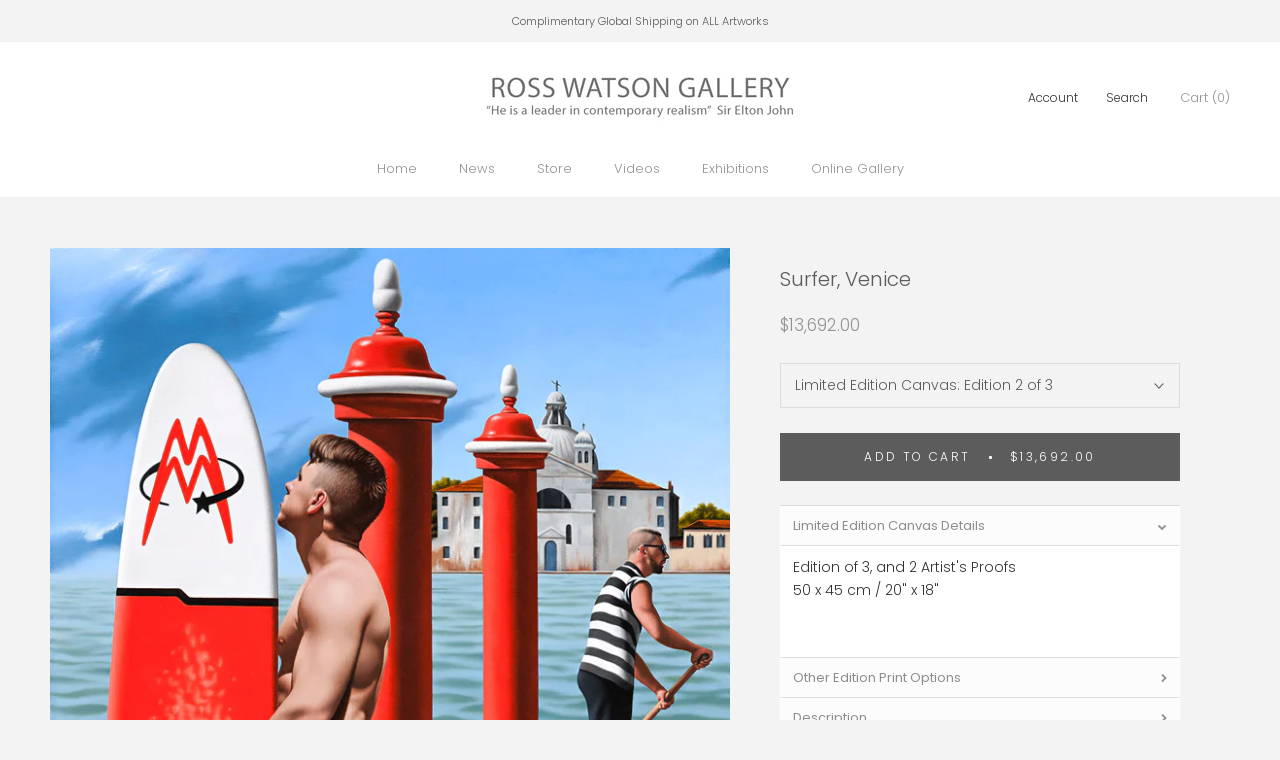

--- FILE ---
content_type: text/html; charset=utf-8
request_url: https://rosswatson.com/en-hk/products/surfer-venice-1
body_size: 31763
content:
<!doctype html>

<html class="no-js" lang="en">
  <meta name="google-site-verification" content="w21DPbBZSMVGrmRlYjrsZXOaDnGRm4WZnBL8_qBbcew" /><head>
    <meta name="google-site-verification" content="w21DPbBZSMVGrmRlYjrsZXOaDnGRm4WZnBL8_qBbcew" />


    <meta charset="utf-8"> 
    <meta http-equiv="X-UA-Compatible" content="IE=edge,chrome=1">
    <meta name="viewport" content="width=device-width, initial-scale=1.0, height=device-height, minimum-scale=1.0, user-scalable=0">
    <meta name="theme-color" content="">

    <title>
      Surfer, Venice by Ross Watson &ndash; Ross Watson Gallery
    </title><meta name="description" content="Limited Edition Canvas by gay Australian artist, Ross Watson from the Homines Uniformis series of artworks. This is an intriguing, gently surreal painting of a naked surfer in front of a view of Venice featuring a gondolier."><link rel="canonical" href="https://rosswatson.com/en-hk/products/surfer-venice-1"><meta property="og:type" content="product">
  <meta property="og:title" content="Surfer, Venice"><meta property="og:image" content="http://rosswatson.com/cdn/shop/products/Surfer_Venice_4751da55-82a3-495e-8103-8e757d550b92_grande.jpg?v=1568706724">
    <meta property="og:image:secure_url" content="https://rosswatson.com/cdn/shop/products/Surfer_Venice_4751da55-82a3-495e-8103-8e757d550b92_grande.jpg?v=1568706724"><meta property="product:price:amount" content="13,692.00">
  <meta property="product:price:currency" content="AUD"><meta property="og:description" content="Limited Edition Canvas by gay Australian artist, Ross Watson from the Homines Uniformis series of artworks. This is an intriguing, gently surreal painting of a naked surfer in front of a view of Venice featuring a gondolier."><meta property="og:url" content="https://rosswatson.com/en-hk/products/surfer-venice-1">
<meta property="og:site_name" content="Ross Watson Gallery"><meta name="twitter:card" content="summary"><meta name="twitter:title" content="Surfer, Venice">
  <meta name="twitter:description" content="Limited Edition Canvas Details Edition of 3, and 2 Artist&#39;s Proofs 50 x 45 cm / 20&quot; x 18&quot;   Other Edition Print Options VIEW Limited Edition Print   Description Demonstrating a masterful composition, this striking new painting features a naked young surfer, Melbourne model Harry Hall, before a charming Venetian backdrop, which Watson observed on his last visit to the magical city of water and light. Looking up into a moody sky the surfer pauses balancing his surfboard, whilst a gondolier appears above the dividing wall - both men captivated by something unknown to the viewer.    Employing a spare colour palette of principally vermillion, white and black, the composition benefits from the playful visual relationships between the surf board, the jetty poles, and the striped shirt and striped wall serve to reinforce the strength of this intriguing scene.">
  <meta name="twitter:image" content="https://rosswatson.com/cdn/shop/products/Surfer_Venice_4751da55-82a3-495e-8103-8e757d550b92_600x600_crop_center.jpg?v=1568706724">

    <script>window.performance && window.performance.mark && window.performance.mark('shopify.content_for_header.start');</script><meta name="google-site-verification" content="uOwrqzrA_2IgDopEYnkWYSfp0kQZK6fvS24oueu7Sz0">
<meta id="shopify-digital-wallet" name="shopify-digital-wallet" content="/5163810927/digital_wallets/dialog">
<meta name="shopify-checkout-api-token" content="9ecf0a25a921c7ec4ac240cb557c40de">
<meta id="in-context-paypal-metadata" data-shop-id="5163810927" data-venmo-supported="false" data-environment="production" data-locale="en_US" data-paypal-v4="true" data-currency="HKD">
<link rel="alternate" hreflang="x-default" href="https://rosswatson.com/products/surfer-venice-1">
<link rel="alternate" hreflang="en" href="https://rosswatson.com/products/surfer-venice-1">
<link rel="alternate" hreflang="en-MC" href="https://rosswatson.com/en-mc/products/surfer-venice-1">
<link rel="alternate" hreflang="en-DE" href="https://rosswatson.com/en-de/products/surfer-venice-1">
<link rel="alternate" hreflang="en-HK" href="https://rosswatson.com/en-hk/products/surfer-venice-1">
<link rel="alternate" type="application/json+oembed" href="https://rosswatson.com/en-hk/products/surfer-venice-1.oembed">
<script async="async" src="/checkouts/internal/preloads.js?locale=en-HK"></script>
<link rel="preconnect" href="https://shop.app" crossorigin="anonymous">
<script async="async" src="https://shop.app/checkouts/internal/preloads.js?locale=en-HK&shop_id=5163810927" crossorigin="anonymous"></script>
<script id="apple-pay-shop-capabilities" type="application/json">{"shopId":5163810927,"countryCode":"AU","currencyCode":"HKD","merchantCapabilities":["supports3DS"],"merchantId":"gid:\/\/shopify\/Shop\/5163810927","merchantName":"Ross Watson Gallery","requiredBillingContactFields":["postalAddress","email"],"requiredShippingContactFields":["postalAddress","email"],"shippingType":"shipping","supportedNetworks":["visa","masterCard","amex","jcb"],"total":{"type":"pending","label":"Ross Watson Gallery","amount":"1.00"},"shopifyPaymentsEnabled":true,"supportsSubscriptions":true}</script>
<script id="shopify-features" type="application/json">{"accessToken":"9ecf0a25a921c7ec4ac240cb557c40de","betas":["rich-media-storefront-analytics"],"domain":"rosswatson.com","predictiveSearch":true,"shopId":5163810927,"locale":"en"}</script>
<script>var Shopify = Shopify || {};
Shopify.shop = "ross-watson.myshopify.com";
Shopify.locale = "en";
Shopify.currency = {"active":"HKD","rate":"5.476635"};
Shopify.country = "HK";
Shopify.theme = {"name":"Copy of site before AP removal","id":130654273690,"schema_name":"Prestige","schema_version":"3.2.1","theme_store_id":855,"role":"main"};
Shopify.theme.handle = "null";
Shopify.theme.style = {"id":null,"handle":null};
Shopify.cdnHost = "rosswatson.com/cdn";
Shopify.routes = Shopify.routes || {};
Shopify.routes.root = "/en-hk/";</script>
<script type="module">!function(o){(o.Shopify=o.Shopify||{}).modules=!0}(window);</script>
<script>!function(o){function n(){var o=[];function n(){o.push(Array.prototype.slice.apply(arguments))}return n.q=o,n}var t=o.Shopify=o.Shopify||{};t.loadFeatures=n(),t.autoloadFeatures=n()}(window);</script>
<script>
  window.ShopifyPay = window.ShopifyPay || {};
  window.ShopifyPay.apiHost = "shop.app\/pay";
  window.ShopifyPay.redirectState = null;
</script>
<script id="shop-js-analytics" type="application/json">{"pageType":"product"}</script>
<script defer="defer" async type="module" src="//rosswatson.com/cdn/shopifycloud/shop-js/modules/v2/client.init-shop-cart-sync_BT-GjEfc.en.esm.js"></script>
<script defer="defer" async type="module" src="//rosswatson.com/cdn/shopifycloud/shop-js/modules/v2/chunk.common_D58fp_Oc.esm.js"></script>
<script defer="defer" async type="module" src="//rosswatson.com/cdn/shopifycloud/shop-js/modules/v2/chunk.modal_xMitdFEc.esm.js"></script>
<script type="module">
  await import("//rosswatson.com/cdn/shopifycloud/shop-js/modules/v2/client.init-shop-cart-sync_BT-GjEfc.en.esm.js");
await import("//rosswatson.com/cdn/shopifycloud/shop-js/modules/v2/chunk.common_D58fp_Oc.esm.js");
await import("//rosswatson.com/cdn/shopifycloud/shop-js/modules/v2/chunk.modal_xMitdFEc.esm.js");

  window.Shopify.SignInWithShop?.initShopCartSync?.({"fedCMEnabled":true,"windoidEnabled":true});

</script>
<script>
  window.Shopify = window.Shopify || {};
  if (!window.Shopify.featureAssets) window.Shopify.featureAssets = {};
  window.Shopify.featureAssets['shop-js'] = {"shop-cart-sync":["modules/v2/client.shop-cart-sync_DZOKe7Ll.en.esm.js","modules/v2/chunk.common_D58fp_Oc.esm.js","modules/v2/chunk.modal_xMitdFEc.esm.js"],"init-fed-cm":["modules/v2/client.init-fed-cm_B6oLuCjv.en.esm.js","modules/v2/chunk.common_D58fp_Oc.esm.js","modules/v2/chunk.modal_xMitdFEc.esm.js"],"shop-cash-offers":["modules/v2/client.shop-cash-offers_D2sdYoxE.en.esm.js","modules/v2/chunk.common_D58fp_Oc.esm.js","modules/v2/chunk.modal_xMitdFEc.esm.js"],"shop-login-button":["modules/v2/client.shop-login-button_QeVjl5Y3.en.esm.js","modules/v2/chunk.common_D58fp_Oc.esm.js","modules/v2/chunk.modal_xMitdFEc.esm.js"],"pay-button":["modules/v2/client.pay-button_DXTOsIq6.en.esm.js","modules/v2/chunk.common_D58fp_Oc.esm.js","modules/v2/chunk.modal_xMitdFEc.esm.js"],"shop-button":["modules/v2/client.shop-button_DQZHx9pm.en.esm.js","modules/v2/chunk.common_D58fp_Oc.esm.js","modules/v2/chunk.modal_xMitdFEc.esm.js"],"avatar":["modules/v2/client.avatar_BTnouDA3.en.esm.js"],"init-windoid":["modules/v2/client.init-windoid_CR1B-cfM.en.esm.js","modules/v2/chunk.common_D58fp_Oc.esm.js","modules/v2/chunk.modal_xMitdFEc.esm.js"],"init-shop-for-new-customer-accounts":["modules/v2/client.init-shop-for-new-customer-accounts_C_vY_xzh.en.esm.js","modules/v2/client.shop-login-button_QeVjl5Y3.en.esm.js","modules/v2/chunk.common_D58fp_Oc.esm.js","modules/v2/chunk.modal_xMitdFEc.esm.js"],"init-shop-email-lookup-coordinator":["modules/v2/client.init-shop-email-lookup-coordinator_BI7n9ZSv.en.esm.js","modules/v2/chunk.common_D58fp_Oc.esm.js","modules/v2/chunk.modal_xMitdFEc.esm.js"],"init-shop-cart-sync":["modules/v2/client.init-shop-cart-sync_BT-GjEfc.en.esm.js","modules/v2/chunk.common_D58fp_Oc.esm.js","modules/v2/chunk.modal_xMitdFEc.esm.js"],"shop-toast-manager":["modules/v2/client.shop-toast-manager_DiYdP3xc.en.esm.js","modules/v2/chunk.common_D58fp_Oc.esm.js","modules/v2/chunk.modal_xMitdFEc.esm.js"],"init-customer-accounts":["modules/v2/client.init-customer-accounts_D9ZNqS-Q.en.esm.js","modules/v2/client.shop-login-button_QeVjl5Y3.en.esm.js","modules/v2/chunk.common_D58fp_Oc.esm.js","modules/v2/chunk.modal_xMitdFEc.esm.js"],"init-customer-accounts-sign-up":["modules/v2/client.init-customer-accounts-sign-up_iGw4briv.en.esm.js","modules/v2/client.shop-login-button_QeVjl5Y3.en.esm.js","modules/v2/chunk.common_D58fp_Oc.esm.js","modules/v2/chunk.modal_xMitdFEc.esm.js"],"shop-follow-button":["modules/v2/client.shop-follow-button_CqMgW2wH.en.esm.js","modules/v2/chunk.common_D58fp_Oc.esm.js","modules/v2/chunk.modal_xMitdFEc.esm.js"],"checkout-modal":["modules/v2/client.checkout-modal_xHeaAweL.en.esm.js","modules/v2/chunk.common_D58fp_Oc.esm.js","modules/v2/chunk.modal_xMitdFEc.esm.js"],"shop-login":["modules/v2/client.shop-login_D91U-Q7h.en.esm.js","modules/v2/chunk.common_D58fp_Oc.esm.js","modules/v2/chunk.modal_xMitdFEc.esm.js"],"lead-capture":["modules/v2/client.lead-capture_BJmE1dJe.en.esm.js","modules/v2/chunk.common_D58fp_Oc.esm.js","modules/v2/chunk.modal_xMitdFEc.esm.js"],"payment-terms":["modules/v2/client.payment-terms_Ci9AEqFq.en.esm.js","modules/v2/chunk.common_D58fp_Oc.esm.js","modules/v2/chunk.modal_xMitdFEc.esm.js"]};
</script>
<script>(function() {
  var isLoaded = false;
  function asyncLoad() {
    if (isLoaded) return;
    isLoaded = true;
    var urls = ["https:\/\/instafeed.nfcube.com\/cdn\/7cdf140be6d8c2db8daae5bcf8a1c728.js?shop=ross-watson.myshopify.com","\/\/cdn.shopify.com\/s\/files\/1\/0875\/2064\/files\/easyslide.js?shop=ross-watson.myshopify.com"];
    for (var i = 0; i < urls.length; i++) {
      var s = document.createElement('script');
      s.type = 'text/javascript';
      s.async = true;
      s.src = urls[i];
      var x = document.getElementsByTagName('script')[0];
      x.parentNode.insertBefore(s, x);
    }
  };
  if(window.attachEvent) {
    window.attachEvent('onload', asyncLoad);
  } else {
    window.addEventListener('load', asyncLoad, false);
  }
})();</script>
<script id="__st">var __st={"a":5163810927,"offset":39600,"reqid":"2ec19bcd-ab1a-4f46-a2e2-21c8672cc3fa-1769201397","pageurl":"rosswatson.com\/en-hk\/products\/surfer-venice-1","u":"9f22b23eaeec","p":"product","rtyp":"product","rid":4093716136047};</script>
<script>window.ShopifyPaypalV4VisibilityTracking = true;</script>
<script id="captcha-bootstrap">!function(){'use strict';const t='contact',e='account',n='new_comment',o=[[t,t],['blogs',n],['comments',n],[t,'customer']],c=[[e,'customer_login'],[e,'guest_login'],[e,'recover_customer_password'],[e,'create_customer']],r=t=>t.map((([t,e])=>`form[action*='/${t}']:not([data-nocaptcha='true']) input[name='form_type'][value='${e}']`)).join(','),a=t=>()=>t?[...document.querySelectorAll(t)].map((t=>t.form)):[];function s(){const t=[...o],e=r(t);return a(e)}const i='password',u='form_key',d=['recaptcha-v3-token','g-recaptcha-response','h-captcha-response',i],f=()=>{try{return window.sessionStorage}catch{return}},m='__shopify_v',_=t=>t.elements[u];function p(t,e,n=!1){try{const o=window.sessionStorage,c=JSON.parse(o.getItem(e)),{data:r}=function(t){const{data:e,action:n}=t;return t[m]||n?{data:e,action:n}:{data:t,action:n}}(c);for(const[e,n]of Object.entries(r))t.elements[e]&&(t.elements[e].value=n);n&&o.removeItem(e)}catch(o){console.error('form repopulation failed',{error:o})}}const l='form_type',E='cptcha';function T(t){t.dataset[E]=!0}const w=window,h=w.document,L='Shopify',v='ce_forms',y='captcha';let A=!1;((t,e)=>{const n=(g='f06e6c50-85a8-45c8-87d0-21a2b65856fe',I='https://cdn.shopify.com/shopifycloud/storefront-forms-hcaptcha/ce_storefront_forms_captcha_hcaptcha.v1.5.2.iife.js',D={infoText:'Protected by hCaptcha',privacyText:'Privacy',termsText:'Terms'},(t,e,n)=>{const o=w[L][v],c=o.bindForm;if(c)return c(t,g,e,D).then(n);var r;o.q.push([[t,g,e,D],n]),r=I,A||(h.body.append(Object.assign(h.createElement('script'),{id:'captcha-provider',async:!0,src:r})),A=!0)});var g,I,D;w[L]=w[L]||{},w[L][v]=w[L][v]||{},w[L][v].q=[],w[L][y]=w[L][y]||{},w[L][y].protect=function(t,e){n(t,void 0,e),T(t)},Object.freeze(w[L][y]),function(t,e,n,w,h,L){const[v,y,A,g]=function(t,e,n){const i=e?o:[],u=t?c:[],d=[...i,...u],f=r(d),m=r(i),_=r(d.filter((([t,e])=>n.includes(e))));return[a(f),a(m),a(_),s()]}(w,h,L),I=t=>{const e=t.target;return e instanceof HTMLFormElement?e:e&&e.form},D=t=>v().includes(t);t.addEventListener('submit',(t=>{const e=I(t);if(!e)return;const n=D(e)&&!e.dataset.hcaptchaBound&&!e.dataset.recaptchaBound,o=_(e),c=g().includes(e)&&(!o||!o.value);(n||c)&&t.preventDefault(),c&&!n&&(function(t){try{if(!f())return;!function(t){const e=f();if(!e)return;const n=_(t);if(!n)return;const o=n.value;o&&e.removeItem(o)}(t);const e=Array.from(Array(32),(()=>Math.random().toString(36)[2])).join('');!function(t,e){_(t)||t.append(Object.assign(document.createElement('input'),{type:'hidden',name:u})),t.elements[u].value=e}(t,e),function(t,e){const n=f();if(!n)return;const o=[...t.querySelectorAll(`input[type='${i}']`)].map((({name:t})=>t)),c=[...d,...o],r={};for(const[a,s]of new FormData(t).entries())c.includes(a)||(r[a]=s);n.setItem(e,JSON.stringify({[m]:1,action:t.action,data:r}))}(t,e)}catch(e){console.error('failed to persist form',e)}}(e),e.submit())}));const S=(t,e)=>{t&&!t.dataset[E]&&(n(t,e.some((e=>e===t))),T(t))};for(const o of['focusin','change'])t.addEventListener(o,(t=>{const e=I(t);D(e)&&S(e,y())}));const B=e.get('form_key'),M=e.get(l),P=B&&M;t.addEventListener('DOMContentLoaded',(()=>{const t=y();if(P)for(const e of t)e.elements[l].value===M&&p(e,B);[...new Set([...A(),...v().filter((t=>'true'===t.dataset.shopifyCaptcha))])].forEach((e=>S(e,t)))}))}(h,new URLSearchParams(w.location.search),n,t,e,['guest_login'])})(!0,!0)}();</script>
<script integrity="sha256-4kQ18oKyAcykRKYeNunJcIwy7WH5gtpwJnB7kiuLZ1E=" data-source-attribution="shopify.loadfeatures" defer="defer" src="//rosswatson.com/cdn/shopifycloud/storefront/assets/storefront/load_feature-a0a9edcb.js" crossorigin="anonymous"></script>
<script crossorigin="anonymous" defer="defer" src="//rosswatson.com/cdn/shopifycloud/storefront/assets/shopify_pay/storefront-65b4c6d7.js?v=20250812"></script>
<script data-source-attribution="shopify.dynamic_checkout.dynamic.init">var Shopify=Shopify||{};Shopify.PaymentButton=Shopify.PaymentButton||{isStorefrontPortableWallets:!0,init:function(){window.Shopify.PaymentButton.init=function(){};var t=document.createElement("script");t.src="https://rosswatson.com/cdn/shopifycloud/portable-wallets/latest/portable-wallets.en.js",t.type="module",document.head.appendChild(t)}};
</script>
<script data-source-attribution="shopify.dynamic_checkout.buyer_consent">
  function portableWalletsHideBuyerConsent(e){var t=document.getElementById("shopify-buyer-consent"),n=document.getElementById("shopify-subscription-policy-button");t&&n&&(t.classList.add("hidden"),t.setAttribute("aria-hidden","true"),n.removeEventListener("click",e))}function portableWalletsShowBuyerConsent(e){var t=document.getElementById("shopify-buyer-consent"),n=document.getElementById("shopify-subscription-policy-button");t&&n&&(t.classList.remove("hidden"),t.removeAttribute("aria-hidden"),n.addEventListener("click",e))}window.Shopify?.PaymentButton&&(window.Shopify.PaymentButton.hideBuyerConsent=portableWalletsHideBuyerConsent,window.Shopify.PaymentButton.showBuyerConsent=portableWalletsShowBuyerConsent);
</script>
<script data-source-attribution="shopify.dynamic_checkout.cart.bootstrap">document.addEventListener("DOMContentLoaded",(function(){function t(){return document.querySelector("shopify-accelerated-checkout-cart, shopify-accelerated-checkout")}if(t())Shopify.PaymentButton.init();else{new MutationObserver((function(e,n){t()&&(Shopify.PaymentButton.init(),n.disconnect())})).observe(document.body,{childList:!0,subtree:!0})}}));
</script>
<script id='scb4127' type='text/javascript' async='' src='https://rosswatson.com/cdn/shopifycloud/privacy-banner/storefront-banner.js'></script><link id="shopify-accelerated-checkout-styles" rel="stylesheet" media="screen" href="https://rosswatson.com/cdn/shopifycloud/portable-wallets/latest/accelerated-checkout-backwards-compat.css" crossorigin="anonymous">
<style id="shopify-accelerated-checkout-cart">
        #shopify-buyer-consent {
  margin-top: 1em;
  display: inline-block;
  width: 100%;
}

#shopify-buyer-consent.hidden {
  display: none;
}

#shopify-subscription-policy-button {
  background: none;
  border: none;
  padding: 0;
  text-decoration: underline;
  font-size: inherit;
  cursor: pointer;
}

#shopify-subscription-policy-button::before {
  box-shadow: none;
}

      </style>

<script>window.performance && window.performance.mark && window.performance.mark('shopify.content_for_header.end');</script>

    <link rel="stylesheet" href="//rosswatson.com/cdn/shop/t/12/assets/theme.scss.css?v=151602280520594140731760002666">

    <script>
      // This allows to expose several variables to the global scope, to be used in scripts
      window.theme = {
        template: "product",
        shopCurrency: "AUD",
        moneyFormat: "${{amount}}",
        moneyWithCurrencyFormat: "HK${{amount}} HKD",
        currencyConversionEnabled: false,
        currencyConversionMoneyFormat: "money_with_currency_format",
        currencyConversionRoundAmounts: false,
        productImageSize: "natural",
        searchMode: "product",
        showPageTransition: true,
        showElementStaggering: true,
        showImageZooming: true,
        enableExperimentalResizeObserver: false
      };

      window.languages = {
        cartAddNote: "Add special instructions",
        cartEditNote: "Edit special instructions",
        productImageLoadingError: "This image could not be loaded. Please try to reload the page.",
        productFormAddToCart: "Add to cart",
        productFormUnavailable: "Unavailable",
        productFormSoldOut: "Sold",
        shippingEstimatorOneResult: "1 option available:",
        shippingEstimatorMoreResults: "{{count}} options available:",
        shippingEstimatorNoResults: "No shipping could be found"
      };

      window.lazySizesConfig = {
        loadHidden: false,
        hFac: 0.5,
        expFactor: 2,
        ricTimeout: 150,
        lazyClass: 'Image--lazyLoad',
        loadingClass: 'Image--lazyLoading',
        loadedClass: 'Image--lazyLoaded'
      };

      document.documentElement.className = document.documentElement.className.replace('no-js', 'js');
      document.documentElement.style.setProperty('--window-height', window.innerHeight + 'px');

      // We do a quick detection of some features (we could use Modernizr but for so little...)
      (function() {
        document.documentElement.className += ((window.CSS && window.CSS.supports('(position: sticky) or (position: -webkit-sticky)')) ? ' supports-sticky' : ' no-supports-sticky');
        document.documentElement.className += (window.matchMedia('(-moz-touch-enabled: 1), (hover: none)')).matches ? ' no-supports-hover' : ' supports-hover';
      }());

      window.onpageshow = function (event) {
        if (event.persisted) {
          window.location.reload();
        }
      };
    </script>

    <script src="//rosswatson.com/cdn/shop/t/12/assets/lazysizes.min.js?v=174358363404432586981661733022" async></script>

    
<script src="https://polyfill-fastly.net/v2/polyfill.min.js?features=fetch,Element.prototype.closest,Element.prototype.remove,Element.prototype.classList,Array.prototype.includes,Array.prototype.fill,Object.assign,CustomEvent,IntersectionObserver,IntersectionObserverEntry" defer></script>
    <script src="//rosswatson.com/cdn/shop/t/12/assets/libs.min.js?v=88466822118989791001661733022" defer></script>
    <script src="//rosswatson.com/cdn/shop/t/12/assets/theme.min.js?v=150894308797254038991759997862" defer></script>
    <script src="//rosswatson.com/cdn/shop/t/12/assets/custom.js?v=31981247643873279421661732954" defer></script>

    
  <script type="application/ld+json">
  {
    "@context": "http://schema.org",
    "@type": "Product",
    "offers": {
      "@type": "Offer",
      "availability":"http://schema.org/InStock",
          "shippingDetails": {
      "@type": "OfferShippingDetails",
      "shippingRate": {
        "@type": "MonetaryAmount",
        "value": 0,
        "currency": "HKD"
      },
      "deliveryTime": {
        "@type": "ShippingDeliveryTime",
        "transitTime": {
          "@type": "QuantitativeValue",
          "minValue": 5,
          "maxValue": 21,
          "unitCode": "DAY"
        }
      }
    },
      "price": 13692.0,
      "priceCurrency": "HKD"
    },
    "brand": "Ross Watson Gallery",
    "name": "Surfer, Venice",
    "description": "Limited Edition Canvas Details\n\n\n\n\nEdition of 3, and 2 Artist's Proofs\n50 x 45 cm \/ 20\" x 18\"\n \nOther Edition Print Options\nVIEW Limited Edition Print\n \nDescription\nDemonstrating a masterful composition, this striking new painting features a naked young surfer, Melbourne model Harry Hall, before a charming Venetian backdrop, which Watson observed on his last visit to the magical city of water and light.\nLooking up into a moody sky the surfer pauses balancing his surfboard, whilst a gondolier appears above the dividing wall - both men captivated by something unknown to the viewer. \n \nEmploying a spare colour palette of principally vermillion, white and black, the composition benefits from the playful visual relationships between the surf board, the jetty poles, and the striped shirt and striped wall serve to reinforce the strength of this intriguing scene.\n ",
    "category": "",
    "url": "https://rosswatson.com/en-hk/products/surfer-venice-1",
    "image": {
      "@type": "ImageObject",
      "url": "https://rosswatson.com/cdn/shop/products/Surfer_Venice_4751da55-82a3-495e-8103-8e757d550b92_1024x1024.jpg?v=1568706724",
      "image": "https://rosswatson.com/cdn/shop/products/Surfer_Venice_4751da55-82a3-495e-8103-8e757d550b92_1024x1024.jpg?v=1568706724",
      "name": "Ross Watson Limited Edition Canvas of a muscular naked surfer holding a red and white surfboard in front of a black and white striped barrier with a view of Venice featuring two red poles and a gondolier ",
      "width": 1024,
      "height": 1024
    }
  }
  </script>

    <!--Gem_Page_Header_Script-->
    
<link rel="preconnect" href="https://ucarecdn.com">
<link rel="dns-prefetch" href="https://ucarecdn.com">

<link rel="preconnect" href="https://assets.gemcommerce.com">
<link rel="dns-prefetch" href="https://assets.gemcommerce.com">

<link rel="preconnect" href="https://maxcdn.bootstrapcdn.com">
<link rel="dns-prefetch" href="https://maxcdn.bootstrapcdn.com">

<link rel="preconnect" href="https://fonts.gstatic.com">
<link rel="dns-prefetch" href="https://fonts.gstatic.com">

<link rel="preconnect" href="https://fonts.googleapis.com">
<link rel="dns-prefetch" href="https://fonts.googleapis.com">

    


    <!--End_Gem_Page_Header_Script-->
  


    

    
  
<!-- BEGIN app block: shopify://apps/elevar-conversion-tracking/blocks/dataLayerEmbed/bc30ab68-b15c-4311-811f-8ef485877ad6 -->



<script type="module" dynamic>
  const configUrl = "/a/elevar/static/configs/3be3f6c5defce481efcbce1b539a054ca8d64840/config.js";
  const config = (await import(configUrl)).default;
  const scriptUrl = config.script_src_app_theme_embed;

  if (scriptUrl) {
    const { handler } = await import(scriptUrl);

    await handler(
      config,
      {
        cartData: {
  marketId: "37622349978",
  attributes:{},
  cartTotal: "0.0",
  currencyCode:"HKD",
  items: []
}
,
        user: {cartTotal: "0.0",
    currencyCode:"HKD",customer: {},
}
,
        isOnCartPage:false,
        collectionView:null,
        searchResultsView:null,
        productView:{
    attributes:{},
    currencyCode:"HKD",defaultVariant: {id:"LEC-SurferVenice-2\/3",name:"Surfer, Venice",
        brand:"Ross Watson Gallery",
        category:"",
        variant:"Edition 2 of 3",
        price: "13692.0",
        productId: "4093716136047",
        variantId: "30095803023471",
        compareAtPrice: "0.0",image:"\/\/rosswatson.com\/cdn\/shop\/products\/Surfer_Venice_4751da55-82a3-495e-8103-8e757d550b92.jpg?v=1568706724",url:"\/en-hk\/products\/surfer-venice-1?variant=30095803023471"},items: [{id:"LEC-SurferVenice-1\/3",name:"Surfer, Venice",
          brand:"Ross Watson Gallery",
          category:"",
          variant:"Edition 1 of 3",
          price: "13692.0",
          productId: "4093716136047",
          variantId: "30095802990703",
          compareAtPrice: "0.0",image:"\/\/rosswatson.com\/cdn\/shop\/products\/Surfer_Venice_4751da55-82a3-495e-8103-8e757d550b92.jpg?v=1568706724",url:"\/en-hk\/products\/surfer-venice-1?variant=30095802990703"},{id:"LEC-SurferVenice-2\/3",name:"Surfer, Venice",
          brand:"Ross Watson Gallery",
          category:"",
          variant:"Edition 2 of 3",
          price: "13692.0",
          productId: "4093716136047",
          variantId: "30095803023471",
          compareAtPrice: "0.0",image:"\/\/rosswatson.com\/cdn\/shop\/products\/Surfer_Venice_4751da55-82a3-495e-8103-8e757d550b92.jpg?v=1568706724",url:"\/en-hk\/products\/surfer-venice-1?variant=30095803023471"},{id:"LEC-SurferVenice-3\/3",name:"Surfer, Venice",
          brand:"Ross Watson Gallery",
          category:"",
          variant:"Edition 3 of 3",
          price: "13692.0",
          productId: "4093716136047",
          variantId: "30095803056239",
          compareAtPrice: "0.0",image:"\/\/rosswatson.com\/cdn\/shop\/products\/Surfer_Venice_4751da55-82a3-495e-8103-8e757d550b92.jpg?v=1568706724",url:"\/en-hk\/products\/surfer-venice-1?variant=30095803056239"},{id:"LEC-SurferVenice-AP",name:"Surfer, Venice",
          brand:"Ross Watson Gallery",
          category:"",
          variant:"Artist's Proof",
          price: "13692.0",
          productId: "4093716136047",
          variantId: "30095803089007",
          compareAtPrice: "0.0",image:"\/\/rosswatson.com\/cdn\/shop\/products\/Surfer_Venice_4751da55-82a3-495e-8103-8e757d550b92.jpg?v=1568706724",url:"\/en-hk\/products\/surfer-venice-1?variant=30095803089007"},]
  },
        checkoutComplete: null
      }
    );
  }
</script>


<!-- END app block --><!-- BEGIN app block: shopify://apps/gempages-builder/blocks/embed-gp-script-head/20b379d4-1b20-474c-a6ca-665c331919f3 -->











<script type="application/ld+json">
{
  "@context": "https://schema.org",
  "@type": "CollectionPage",
  "name": "Collector’s Choice – Limited Edition Male Art Prints",
  "description": "Ross Watson’s Limited Edition Male Art Prints celebrating men in art, beauty, and gay and queer identity. Hand-signed, numbered and collected worldwide.",
  "mainEntity": [
    {
      "@type": "Product",
      "name": "Soldiers: Off Set",
      "image": "https://rosswatson.com/cdn/shop/files/Soldiers_Off_Set_grande.jpg",
      "description": "Limited Edition Print by Ross Watson. Hand-signed and numbered.",
      "brand": { "@type": "Brand", "name": "Ross Watson Gallery" },
      "offers": {
        "@type": "Offer",
        "priceCurrency": "AUD",
        "price": "660.00",
        "availability": "https://schema.org/InStock",
        "url": "https://rosswatson.com/products/soldiers-off-set"
      }
    },
    {
      "@type": "Product",
      "name": "The Swimmer",
      "image": "https://rosswatson.com/cdn/shop/files/The_Swimmer_grande.jpg",
      "description": "Limited Edition Print by Ross Watson. Hand-signed and numbered.",
      "brand": { "@type": "Brand", "name": "Ross Watson Gallery" },
      "offers": {
        "@type": "Offer",
        "priceCurrency": "AUD",
        "price": "660.00",
        "availability": "https://schema.org/InStock",
        "url": "https://rosswatson.com/products/the-swimmer"
      }
    },
    {
      "@type": "Product",
      "name": "Dolph, Diana and Cupid (after Batoni, 1761)",
      "image": "https://rosswatson.com/cdn/shop/files/Dolph_Diana_Cupid_after_Batoni_1761_grande.jpg",
      "description": "Limited Edition Print by Ross Watson. Hand-signed and numbered.",
      "brand": { "@type": "Brand", "name": "Ross Watson Gallery" },
      "offers": {
        "@type": "Offer",
        "priceCurrency": "AUD",
        "price": "660.00",
        "availability": "https://schema.org/InStock",
        "url": "https://rosswatson.com/products/dolph-diana-and-cupid-after-batoni-1761"
      }
    },
    {
      "@type": "Product",
      "name": "Alexis and the King’s Trooper",
      "image": "https://rosswatson.com/cdn/shop/files/Alexis_and_the_Kings_Trooper_grande.jpg",
      "description": "Limited Edition Print by Ross Watson. Hand-signed and numbered.",
      "brand": { "@type": "Brand", "name": "Ross Watson Gallery" },
      "offers": {
        "@type": "Offer",
        "priceCurrency": "AUD",
        "price": "660.00",
        "availability": "https://schema.org/InStock",
        "url": "https://rosswatson.com/products/alexis-and-the-kings-trooper"
      }
    }
  ],
  "publisher": {
    "@type": "Organization",
    "name": "Ross Watson Gallery",
    "url": "https://rosswatson.com"
  }
}
</script>

<!-- Optional How-To Schema -->
<script type="application/ld+json">
{
  "@context": "https://schema.org",
  "@type": "HowTo",
  "name": "How to order your Limited Edition Prints",
  "step": [
    {
      "@type": "HowToStep",
      "name": "Select your artwork",
      "text": "Choose from over 100 fine artworks and complete your order through our secure online checkout. Enjoy complimentary global shipping on all artworks."
    },
    {
      "@type": "HowToStep",
      "name": "We prepare and ship your print",
      "text": "Our team expertly packages each Edition Print in strong, durable tubes for secure delivery within 5–7 business days worldwide."
    },
    {
      "@type": "HowToStep",
      "name": "Frame and display your artwork",
      "text": "Frame your Limited Edition Print on paper behind glass, or display your Canvas Print unframed. Enjoy your artwork for years to come."
    }
  ]
}
</script>



<!-- END app block --><link href="https://monorail-edge.shopifysvc.com" rel="dns-prefetch">
<script>(function(){if ("sendBeacon" in navigator && "performance" in window) {try {var session_token_from_headers = performance.getEntriesByType('navigation')[0].serverTiming.find(x => x.name == '_s').description;} catch {var session_token_from_headers = undefined;}var session_cookie_matches = document.cookie.match(/_shopify_s=([^;]*)/);var session_token_from_cookie = session_cookie_matches && session_cookie_matches.length === 2 ? session_cookie_matches[1] : "";var session_token = session_token_from_headers || session_token_from_cookie || "";function handle_abandonment_event(e) {var entries = performance.getEntries().filter(function(entry) {return /monorail-edge.shopifysvc.com/.test(entry.name);});if (!window.abandonment_tracked && entries.length === 0) {window.abandonment_tracked = true;var currentMs = Date.now();var navigation_start = performance.timing.navigationStart;var payload = {shop_id: 5163810927,url: window.location.href,navigation_start,duration: currentMs - navigation_start,session_token,page_type: "product"};window.navigator.sendBeacon("https://monorail-edge.shopifysvc.com/v1/produce", JSON.stringify({schema_id: "online_store_buyer_site_abandonment/1.1",payload: payload,metadata: {event_created_at_ms: currentMs,event_sent_at_ms: currentMs}}));}}window.addEventListener('pagehide', handle_abandonment_event);}}());</script>
<script id="web-pixels-manager-setup">(function e(e,d,r,n,o){if(void 0===o&&(o={}),!Boolean(null===(a=null===(i=window.Shopify)||void 0===i?void 0:i.analytics)||void 0===a?void 0:a.replayQueue)){var i,a;window.Shopify=window.Shopify||{};var t=window.Shopify;t.analytics=t.analytics||{};var s=t.analytics;s.replayQueue=[],s.publish=function(e,d,r){return s.replayQueue.push([e,d,r]),!0};try{self.performance.mark("wpm:start")}catch(e){}var l=function(){var e={modern:/Edge?\/(1{2}[4-9]|1[2-9]\d|[2-9]\d{2}|\d{4,})\.\d+(\.\d+|)|Firefox\/(1{2}[4-9]|1[2-9]\d|[2-9]\d{2}|\d{4,})\.\d+(\.\d+|)|Chrom(ium|e)\/(9{2}|\d{3,})\.\d+(\.\d+|)|(Maci|X1{2}).+ Version\/(15\.\d+|(1[6-9]|[2-9]\d|\d{3,})\.\d+)([,.]\d+|)( \(\w+\)|)( Mobile\/\w+|) Safari\/|Chrome.+OPR\/(9{2}|\d{3,})\.\d+\.\d+|(CPU[ +]OS|iPhone[ +]OS|CPU[ +]iPhone|CPU IPhone OS|CPU iPad OS)[ +]+(15[._]\d+|(1[6-9]|[2-9]\d|\d{3,})[._]\d+)([._]\d+|)|Android:?[ /-](13[3-9]|1[4-9]\d|[2-9]\d{2}|\d{4,})(\.\d+|)(\.\d+|)|Android.+Firefox\/(13[5-9]|1[4-9]\d|[2-9]\d{2}|\d{4,})\.\d+(\.\d+|)|Android.+Chrom(ium|e)\/(13[3-9]|1[4-9]\d|[2-9]\d{2}|\d{4,})\.\d+(\.\d+|)|SamsungBrowser\/([2-9]\d|\d{3,})\.\d+/,legacy:/Edge?\/(1[6-9]|[2-9]\d|\d{3,})\.\d+(\.\d+|)|Firefox\/(5[4-9]|[6-9]\d|\d{3,})\.\d+(\.\d+|)|Chrom(ium|e)\/(5[1-9]|[6-9]\d|\d{3,})\.\d+(\.\d+|)([\d.]+$|.*Safari\/(?![\d.]+ Edge\/[\d.]+$))|(Maci|X1{2}).+ Version\/(10\.\d+|(1[1-9]|[2-9]\d|\d{3,})\.\d+)([,.]\d+|)( \(\w+\)|)( Mobile\/\w+|) Safari\/|Chrome.+OPR\/(3[89]|[4-9]\d|\d{3,})\.\d+\.\d+|(CPU[ +]OS|iPhone[ +]OS|CPU[ +]iPhone|CPU IPhone OS|CPU iPad OS)[ +]+(10[._]\d+|(1[1-9]|[2-9]\d|\d{3,})[._]\d+)([._]\d+|)|Android:?[ /-](13[3-9]|1[4-9]\d|[2-9]\d{2}|\d{4,})(\.\d+|)(\.\d+|)|Mobile Safari.+OPR\/([89]\d|\d{3,})\.\d+\.\d+|Android.+Firefox\/(13[5-9]|1[4-9]\d|[2-9]\d{2}|\d{4,})\.\d+(\.\d+|)|Android.+Chrom(ium|e)\/(13[3-9]|1[4-9]\d|[2-9]\d{2}|\d{4,})\.\d+(\.\d+|)|Android.+(UC? ?Browser|UCWEB|U3)[ /]?(15\.([5-9]|\d{2,})|(1[6-9]|[2-9]\d|\d{3,})\.\d+)\.\d+|SamsungBrowser\/(5\.\d+|([6-9]|\d{2,})\.\d+)|Android.+MQ{2}Browser\/(14(\.(9|\d{2,})|)|(1[5-9]|[2-9]\d|\d{3,})(\.\d+|))(\.\d+|)|K[Aa][Ii]OS\/(3\.\d+|([4-9]|\d{2,})\.\d+)(\.\d+|)/},d=e.modern,r=e.legacy,n=navigator.userAgent;return n.match(d)?"modern":n.match(r)?"legacy":"unknown"}(),u="modern"===l?"modern":"legacy",c=(null!=n?n:{modern:"",legacy:""})[u],f=function(e){return[e.baseUrl,"/wpm","/b",e.hashVersion,"modern"===e.buildTarget?"m":"l",".js"].join("")}({baseUrl:d,hashVersion:r,buildTarget:u}),m=function(e){var d=e.version,r=e.bundleTarget,n=e.surface,o=e.pageUrl,i=e.monorailEndpoint;return{emit:function(e){var a=e.status,t=e.errorMsg,s=(new Date).getTime(),l=JSON.stringify({metadata:{event_sent_at_ms:s},events:[{schema_id:"web_pixels_manager_load/3.1",payload:{version:d,bundle_target:r,page_url:o,status:a,surface:n,error_msg:t},metadata:{event_created_at_ms:s}}]});if(!i)return console&&console.warn&&console.warn("[Web Pixels Manager] No Monorail endpoint provided, skipping logging."),!1;try{return self.navigator.sendBeacon.bind(self.navigator)(i,l)}catch(e){}var u=new XMLHttpRequest;try{return u.open("POST",i,!0),u.setRequestHeader("Content-Type","text/plain"),u.send(l),!0}catch(e){return console&&console.warn&&console.warn("[Web Pixels Manager] Got an unhandled error while logging to Monorail."),!1}}}}({version:r,bundleTarget:l,surface:e.surface,pageUrl:self.location.href,monorailEndpoint:e.monorailEndpoint});try{o.browserTarget=l,function(e){var d=e.src,r=e.async,n=void 0===r||r,o=e.onload,i=e.onerror,a=e.sri,t=e.scriptDataAttributes,s=void 0===t?{}:t,l=document.createElement("script"),u=document.querySelector("head"),c=document.querySelector("body");if(l.async=n,l.src=d,a&&(l.integrity=a,l.crossOrigin="anonymous"),s)for(var f in s)if(Object.prototype.hasOwnProperty.call(s,f))try{l.dataset[f]=s[f]}catch(e){}if(o&&l.addEventListener("load",o),i&&l.addEventListener("error",i),u)u.appendChild(l);else{if(!c)throw new Error("Did not find a head or body element to append the script");c.appendChild(l)}}({src:f,async:!0,onload:function(){if(!function(){var e,d;return Boolean(null===(d=null===(e=window.Shopify)||void 0===e?void 0:e.analytics)||void 0===d?void 0:d.initialized)}()){var d=window.webPixelsManager.init(e)||void 0;if(d){var r=window.Shopify.analytics;r.replayQueue.forEach((function(e){var r=e[0],n=e[1],o=e[2];d.publishCustomEvent(r,n,o)})),r.replayQueue=[],r.publish=d.publishCustomEvent,r.visitor=d.visitor,r.initialized=!0}}},onerror:function(){return m.emit({status:"failed",errorMsg:"".concat(f," has failed to load")})},sri:function(e){var d=/^sha384-[A-Za-z0-9+/=]+$/;return"string"==typeof e&&d.test(e)}(c)?c:"",scriptDataAttributes:o}),m.emit({status:"loading"})}catch(e){m.emit({status:"failed",errorMsg:(null==e?void 0:e.message)||"Unknown error"})}}})({shopId: 5163810927,storefrontBaseUrl: "https://rosswatson.com",extensionsBaseUrl: "https://extensions.shopifycdn.com/cdn/shopifycloud/web-pixels-manager",monorailEndpoint: "https://monorail-edge.shopifysvc.com/unstable/produce_batch",surface: "storefront-renderer",enabledBetaFlags: ["2dca8a86"],webPixelsConfigList: [{"id":"1738866842","configuration":"{\"config\":\"{\\\"google_tag_ids\\\":[\\\"GT-TWZGZCK\\\"],\\\"target_country\\\":\\\"AU\\\",\\\"gtag_events\\\":[{\\\"type\\\":\\\"view_item\\\",\\\"action_label\\\":\\\"MC-CKSPQBJHG3\\\"},{\\\"type\\\":\\\"purchase\\\",\\\"action_label\\\":\\\"MC-CKSPQBJHG3\\\"},{\\\"type\\\":\\\"page_view\\\",\\\"action_label\\\":\\\"MC-CKSPQBJHG3\\\"}],\\\"enable_monitoring_mode\\\":false}\"}","eventPayloadVersion":"v1","runtimeContext":"OPEN","scriptVersion":"b2a88bafab3e21179ed38636efcd8a93","type":"APP","apiClientId":1780363,"privacyPurposes":[],"dataSharingAdjustments":{"protectedCustomerApprovalScopes":["read_customer_address","read_customer_email","read_customer_name","read_customer_personal_data","read_customer_phone"]}},{"id":"1637744794","configuration":"{\"config_url\": \"\/a\/elevar\/static\/configs\/3be3f6c5defce481efcbce1b539a054ca8d64840\/config.js\"}","eventPayloadVersion":"v1","runtimeContext":"STRICT","scriptVersion":"ab86028887ec2044af7d02b854e52653","type":"APP","apiClientId":2509311,"privacyPurposes":[],"dataSharingAdjustments":{"protectedCustomerApprovalScopes":["read_customer_address","read_customer_email","read_customer_name","read_customer_personal_data","read_customer_phone"]}},{"id":"62226586","eventPayloadVersion":"v1","runtimeContext":"LAX","scriptVersion":"1","type":"CUSTOM","privacyPurposes":["MARKETING"],"name":"Meta pixel (migrated)"},{"id":"163414170","eventPayloadVersion":"1","runtimeContext":"LAX","scriptVersion":"4","type":"CUSTOM","privacyPurposes":[],"name":"Elevar - Checkout Tracking"},{"id":"shopify-app-pixel","configuration":"{}","eventPayloadVersion":"v1","runtimeContext":"STRICT","scriptVersion":"0450","apiClientId":"shopify-pixel","type":"APP","privacyPurposes":["ANALYTICS","MARKETING"]},{"id":"shopify-custom-pixel","eventPayloadVersion":"v1","runtimeContext":"LAX","scriptVersion":"0450","apiClientId":"shopify-pixel","type":"CUSTOM","privacyPurposes":["ANALYTICS","MARKETING"]}],isMerchantRequest: false,initData: {"shop":{"name":"Ross Watson Gallery","paymentSettings":{"currencyCode":"AUD"},"myshopifyDomain":"ross-watson.myshopify.com","countryCode":"AU","storefrontUrl":"https:\/\/rosswatson.com\/en-hk"},"customer":null,"cart":null,"checkout":null,"productVariants":[{"price":{"amount":13692.0,"currencyCode":"HKD"},"product":{"title":"Surfer, Venice","vendor":"Ross Watson Gallery","id":"4093716136047","untranslatedTitle":"Surfer, Venice","url":"\/en-hk\/products\/surfer-venice-1","type":""},"id":"30095802990703","image":{"src":"\/\/rosswatson.com\/cdn\/shop\/products\/Surfer_Venice_4751da55-82a3-495e-8103-8e757d550b92.jpg?v=1568706724"},"sku":"LEC-SurferVenice-1\/3","title":"Edition 1 of 3","untranslatedTitle":"Edition 1 of 3"},{"price":{"amount":13692.0,"currencyCode":"HKD"},"product":{"title":"Surfer, Venice","vendor":"Ross Watson Gallery","id":"4093716136047","untranslatedTitle":"Surfer, Venice","url":"\/en-hk\/products\/surfer-venice-1","type":""},"id":"30095803023471","image":{"src":"\/\/rosswatson.com\/cdn\/shop\/products\/Surfer_Venice_4751da55-82a3-495e-8103-8e757d550b92.jpg?v=1568706724"},"sku":"LEC-SurferVenice-2\/3","title":"Edition 2 of 3","untranslatedTitle":"Edition 2 of 3"},{"price":{"amount":13692.0,"currencyCode":"HKD"},"product":{"title":"Surfer, Venice","vendor":"Ross Watson Gallery","id":"4093716136047","untranslatedTitle":"Surfer, Venice","url":"\/en-hk\/products\/surfer-venice-1","type":""},"id":"30095803056239","image":{"src":"\/\/rosswatson.com\/cdn\/shop\/products\/Surfer_Venice_4751da55-82a3-495e-8103-8e757d550b92.jpg?v=1568706724"},"sku":"LEC-SurferVenice-3\/3","title":"Edition 3 of 3","untranslatedTitle":"Edition 3 of 3"},{"price":{"amount":13692.0,"currencyCode":"HKD"},"product":{"title":"Surfer, Venice","vendor":"Ross Watson Gallery","id":"4093716136047","untranslatedTitle":"Surfer, Venice","url":"\/en-hk\/products\/surfer-venice-1","type":""},"id":"30095803089007","image":{"src":"\/\/rosswatson.com\/cdn\/shop\/products\/Surfer_Venice_4751da55-82a3-495e-8103-8e757d550b92.jpg?v=1568706724"},"sku":"LEC-SurferVenice-AP","title":"Artist's Proof","untranslatedTitle":"Artist's Proof"}],"purchasingCompany":null},},"https://rosswatson.com/cdn","fcfee988w5aeb613cpc8e4bc33m6693e112",{"modern":"","legacy":""},{"shopId":"5163810927","storefrontBaseUrl":"https:\/\/rosswatson.com","extensionBaseUrl":"https:\/\/extensions.shopifycdn.com\/cdn\/shopifycloud\/web-pixels-manager","surface":"storefront-renderer","enabledBetaFlags":"[\"2dca8a86\"]","isMerchantRequest":"false","hashVersion":"fcfee988w5aeb613cpc8e4bc33m6693e112","publish":"custom","events":"[[\"page_viewed\",{}],[\"product_viewed\",{\"productVariant\":{\"price\":{\"amount\":13692.0,\"currencyCode\":\"HKD\"},\"product\":{\"title\":\"Surfer, Venice\",\"vendor\":\"Ross Watson Gallery\",\"id\":\"4093716136047\",\"untranslatedTitle\":\"Surfer, Venice\",\"url\":\"\/en-hk\/products\/surfer-venice-1\",\"type\":\"\"},\"id\":\"30095803023471\",\"image\":{\"src\":\"\/\/rosswatson.com\/cdn\/shop\/products\/Surfer_Venice_4751da55-82a3-495e-8103-8e757d550b92.jpg?v=1568706724\"},\"sku\":\"LEC-SurferVenice-2\/3\",\"title\":\"Edition 2 of 3\",\"untranslatedTitle\":\"Edition 2 of 3\"}}]]"});</script><script>
  window.ShopifyAnalytics = window.ShopifyAnalytics || {};
  window.ShopifyAnalytics.meta = window.ShopifyAnalytics.meta || {};
  window.ShopifyAnalytics.meta.currency = 'HKD';
  var meta = {"product":{"id":4093716136047,"gid":"gid:\/\/shopify\/Product\/4093716136047","vendor":"Ross Watson Gallery","type":"","handle":"surfer-venice-1","variants":[{"id":30095802990703,"price":1369200,"name":"Surfer, Venice - Edition 1 of 3","public_title":"Edition 1 of 3","sku":"LEC-SurferVenice-1\/3"},{"id":30095803023471,"price":1369200,"name":"Surfer, Venice - Edition 2 of 3","public_title":"Edition 2 of 3","sku":"LEC-SurferVenice-2\/3"},{"id":30095803056239,"price":1369200,"name":"Surfer, Venice - Edition 3 of 3","public_title":"Edition 3 of 3","sku":"LEC-SurferVenice-3\/3"},{"id":30095803089007,"price":1369200,"name":"Surfer, Venice - Artist's Proof","public_title":"Artist's Proof","sku":"LEC-SurferVenice-AP"}],"remote":false},"page":{"pageType":"product","resourceType":"product","resourceId":4093716136047,"requestId":"2ec19bcd-ab1a-4f46-a2e2-21c8672cc3fa-1769201397"}};
  for (var attr in meta) {
    window.ShopifyAnalytics.meta[attr] = meta[attr];
  }
</script>
<script class="analytics">
  (function () {
    var customDocumentWrite = function(content) {
      var jquery = null;

      if (window.jQuery) {
        jquery = window.jQuery;
      } else if (window.Checkout && window.Checkout.$) {
        jquery = window.Checkout.$;
      }

      if (jquery) {
        jquery('body').append(content);
      }
    };

    var hasLoggedConversion = function(token) {
      if (token) {
        return document.cookie.indexOf('loggedConversion=' + token) !== -1;
      }
      return false;
    }

    var setCookieIfConversion = function(token) {
      if (token) {
        var twoMonthsFromNow = new Date(Date.now());
        twoMonthsFromNow.setMonth(twoMonthsFromNow.getMonth() + 2);

        document.cookie = 'loggedConversion=' + token + '; expires=' + twoMonthsFromNow;
      }
    }

    var trekkie = window.ShopifyAnalytics.lib = window.trekkie = window.trekkie || [];
    if (trekkie.integrations) {
      return;
    }
    trekkie.methods = [
      'identify',
      'page',
      'ready',
      'track',
      'trackForm',
      'trackLink'
    ];
    trekkie.factory = function(method) {
      return function() {
        var args = Array.prototype.slice.call(arguments);
        args.unshift(method);
        trekkie.push(args);
        return trekkie;
      };
    };
    for (var i = 0; i < trekkie.methods.length; i++) {
      var key = trekkie.methods[i];
      trekkie[key] = trekkie.factory(key);
    }
    trekkie.load = function(config) {
      trekkie.config = config || {};
      trekkie.config.initialDocumentCookie = document.cookie;
      var first = document.getElementsByTagName('script')[0];
      var script = document.createElement('script');
      script.type = 'text/javascript';
      script.onerror = function(e) {
        var scriptFallback = document.createElement('script');
        scriptFallback.type = 'text/javascript';
        scriptFallback.onerror = function(error) {
                var Monorail = {
      produce: function produce(monorailDomain, schemaId, payload) {
        var currentMs = new Date().getTime();
        var event = {
          schema_id: schemaId,
          payload: payload,
          metadata: {
            event_created_at_ms: currentMs,
            event_sent_at_ms: currentMs
          }
        };
        return Monorail.sendRequest("https://" + monorailDomain + "/v1/produce", JSON.stringify(event));
      },
      sendRequest: function sendRequest(endpointUrl, payload) {
        // Try the sendBeacon API
        if (window && window.navigator && typeof window.navigator.sendBeacon === 'function' && typeof window.Blob === 'function' && !Monorail.isIos12()) {
          var blobData = new window.Blob([payload], {
            type: 'text/plain'
          });

          if (window.navigator.sendBeacon(endpointUrl, blobData)) {
            return true;
          } // sendBeacon was not successful

        } // XHR beacon

        var xhr = new XMLHttpRequest();

        try {
          xhr.open('POST', endpointUrl);
          xhr.setRequestHeader('Content-Type', 'text/plain');
          xhr.send(payload);
        } catch (e) {
          console.log(e);
        }

        return false;
      },
      isIos12: function isIos12() {
        return window.navigator.userAgent.lastIndexOf('iPhone; CPU iPhone OS 12_') !== -1 || window.navigator.userAgent.lastIndexOf('iPad; CPU OS 12_') !== -1;
      }
    };
    Monorail.produce('monorail-edge.shopifysvc.com',
      'trekkie_storefront_load_errors/1.1',
      {shop_id: 5163810927,
      theme_id: 130654273690,
      app_name: "storefront",
      context_url: window.location.href,
      source_url: "//rosswatson.com/cdn/s/trekkie.storefront.8d95595f799fbf7e1d32231b9a28fd43b70c67d3.min.js"});

        };
        scriptFallback.async = true;
        scriptFallback.src = '//rosswatson.com/cdn/s/trekkie.storefront.8d95595f799fbf7e1d32231b9a28fd43b70c67d3.min.js';
        first.parentNode.insertBefore(scriptFallback, first);
      };
      script.async = true;
      script.src = '//rosswatson.com/cdn/s/trekkie.storefront.8d95595f799fbf7e1d32231b9a28fd43b70c67d3.min.js';
      first.parentNode.insertBefore(script, first);
    };
    trekkie.load(
      {"Trekkie":{"appName":"storefront","development":false,"defaultAttributes":{"shopId":5163810927,"isMerchantRequest":null,"themeId":130654273690,"themeCityHash":"6036894553337774197","contentLanguage":"en","currency":"HKD","eventMetadataId":"d0612320-63c5-4a1d-973e-c025623466cf"},"isServerSideCookieWritingEnabled":true,"monorailRegion":"shop_domain","enabledBetaFlags":["65f19447"]},"Session Attribution":{},"S2S":{"facebookCapiEnabled":false,"source":"trekkie-storefront-renderer","apiClientId":580111}}
    );

    var loaded = false;
    trekkie.ready(function() {
      if (loaded) return;
      loaded = true;

      window.ShopifyAnalytics.lib = window.trekkie;

      var originalDocumentWrite = document.write;
      document.write = customDocumentWrite;
      try { window.ShopifyAnalytics.merchantGoogleAnalytics.call(this); } catch(error) {};
      document.write = originalDocumentWrite;

      window.ShopifyAnalytics.lib.page(null,{"pageType":"product","resourceType":"product","resourceId":4093716136047,"requestId":"2ec19bcd-ab1a-4f46-a2e2-21c8672cc3fa-1769201397","shopifyEmitted":true});

      var match = window.location.pathname.match(/checkouts\/(.+)\/(thank_you|post_purchase)/)
      var token = match? match[1]: undefined;
      if (!hasLoggedConversion(token)) {
        setCookieIfConversion(token);
        window.ShopifyAnalytics.lib.track("Viewed Product",{"currency":"HKD","variantId":30095802990703,"productId":4093716136047,"productGid":"gid:\/\/shopify\/Product\/4093716136047","name":"Surfer, Venice - Edition 1 of 3","price":"13692.00","sku":"LEC-SurferVenice-1\/3","brand":"Ross Watson Gallery","variant":"Edition 1 of 3","category":"","nonInteraction":true,"remote":false},undefined,undefined,{"shopifyEmitted":true});
      window.ShopifyAnalytics.lib.track("monorail:\/\/trekkie_storefront_viewed_product\/1.1",{"currency":"HKD","variantId":30095802990703,"productId":4093716136047,"productGid":"gid:\/\/shopify\/Product\/4093716136047","name":"Surfer, Venice - Edition 1 of 3","price":"13692.00","sku":"LEC-SurferVenice-1\/3","brand":"Ross Watson Gallery","variant":"Edition 1 of 3","category":"","nonInteraction":true,"remote":false,"referer":"https:\/\/rosswatson.com\/en-hk\/products\/surfer-venice-1"});
      }
    });


        var eventsListenerScript = document.createElement('script');
        eventsListenerScript.async = true;
        eventsListenerScript.src = "//rosswatson.com/cdn/shopifycloud/storefront/assets/shop_events_listener-3da45d37.js";
        document.getElementsByTagName('head')[0].appendChild(eventsListenerScript);

})();</script>
  <script>
  if (!window.ga || (window.ga && typeof window.ga !== 'function')) {
    window.ga = function ga() {
      (window.ga.q = window.ga.q || []).push(arguments);
      if (window.Shopify && window.Shopify.analytics && typeof window.Shopify.analytics.publish === 'function') {
        window.Shopify.analytics.publish("ga_stub_called", {}, {sendTo: "google_osp_migration"});
      }
      console.error("Shopify's Google Analytics stub called with:", Array.from(arguments), "\nSee https://help.shopify.com/manual/promoting-marketing/pixels/pixel-migration#google for more information.");
    };
    if (window.Shopify && window.Shopify.analytics && typeof window.Shopify.analytics.publish === 'function') {
      window.Shopify.analytics.publish("ga_stub_initialized", {}, {sendTo: "google_osp_migration"});
    }
  }
</script>
<script
  defer
  src="https://rosswatson.com/cdn/shopifycloud/perf-kit/shopify-perf-kit-3.0.4.min.js"
  data-application="storefront-renderer"
  data-shop-id="5163810927"
  data-render-region="gcp-us-central1"
  data-page-type="product"
  data-theme-instance-id="130654273690"
  data-theme-name="Prestige"
  data-theme-version="3.2.1"
  data-monorail-region="shop_domain"
  data-resource-timing-sampling-rate="10"
  data-shs="true"
  data-shs-beacon="true"
  data-shs-export-with-fetch="true"
  data-shs-logs-sample-rate="1"
  data-shs-beacon-endpoint="https://rosswatson.com/api/collect"
></script>
</head>

  <body class="prestige--v3  template-product">


    <a class="PageSkipLink u-visually-hidden" href="#main">Skip to content</a>
    <span class="LoadingBar"></span>
    <div class="PageOverlay"></div>
    <div class="PageTransition"></div>

    <div id="shopify-section-popup" class="shopify-section"></div>
    <div id="shopify-section-sidebar-menu" class="shopify-section"><section id="sidebar-menu" class="SidebarMenu Drawer Drawer--small Drawer--fromLeft" aria-hidden="true" data-section-id="sidebar-menu" data-section-type="sidebar-menu">
    <header class="Drawer__Header" data-drawer-animated-left>
      <button class="Drawer__Close Icon-Wrapper--clickable" data-action="close-drawer" data-drawer-id="sidebar-menu" aria-label="Close navigation"><svg class="Icon Icon--close" role="presentation" viewBox="0 0 16 14">
      <path d="M15 0L1 14m14 0L1 0" stroke="currentColor" fill="none" fill-rule="evenodd"></path>
    </svg></button>
    </header>

    <div class="Drawer__Content">
      <div class="Drawer__Main" data-drawer-animated-left data-scrollable>
        <div class="Drawer__Container">
          <nav class="SidebarMenu__Nav SidebarMenu__Nav--primary" aria-label="Sidebar navigation"><div class="Collapsible"><a href="/en-hk" class="Collapsible__Button Heading Link Link--primary u-h6">Home</a></div><div class="Collapsible"><a href="/en-hk/blogs/news" class="Collapsible__Button Heading Link Link--primary u-h6">News</a></div><div class="Collapsible"><button class="Collapsible__Button Heading u-h6" data-action="toggle-collapsible" aria-expanded="false">Store<span class="Collapsible__Plus"></span>
                  </button>

                  <div class="Collapsible__Inner">
                    <div class="Collapsible__Content"><div class="Collapsible"><button class="Collapsible__Button Heading Text--subdued Link--primary u-h7" data-action="toggle-collapsible" aria-expanded="false">PAINTINGS<span class="Collapsible__Plus"></span>
                            </button>

                            <div class="Collapsible__Inner">
                              <div class="Collapsible__Content">
                                <ul class="Linklist Linklist--bordered Linklist--spacingLoose"><li class="Linklist__Item">
                                      <a href="/en-hk/collections/available-paintings" class="Text--subdued Link Link--primary">Available Paintings</a>
                                    </li><li class="Linklist__Item">
                                      <a href="/en-hk/collections/recent-sales" class="Text--subdued Link Link--primary">Recent Sales</a>
                                    </li><li class="Linklist__Item">
                                      <a href="/en-hk/pages/purchasing-artwork" class="Text--subdued Link Link--primary">How To Purchase A Painting</a>
                                    </li><li class="Linklist__Item">
                                      <a href="/en-hk/pages/collections" class="Text--subdued Link Link--primary">Notable Collections</a>
                                    </li></ul>
                              </div>
                            </div></div><div class="Collapsible"><button class="Collapsible__Button Heading Text--subdued Link--primary u-h7" data-action="toggle-collapsible" aria-expanded="false">EDITION PRINTS<span class="Collapsible__Plus"></span>
                            </button>

                            <div class="Collapsible__Inner">
                              <div class="Collapsible__Content">
                                <ul class="Linklist Linklist--bordered Linklist--spacingLoose"><li class="Linklist__Item">
                                      <a href="/en-hk/collections/limited-edition-prints" class="Text--subdued Link Link--primary">Limited Edition Prints on Paper</a>
                                    </li><li class="Linklist__Item">
                                      <a href="/en-hk/collections/limited-edition-canvases" class="Text--subdued Link Link--primary">Limited Edition Canvases</a>
                                    </li><li class="Linklist__Item">
                                      <a href="/en-hk/collections/small-edition-prints" class="Text--subdued Link Link--primary">Iconic Small Prints</a>
                                    </li><li class="Linklist__Item">
                                      <a href="/en-hk/pages/limited-edition-prints-index" class="Text--subdued Link Link--primary">Browse By Series</a>
                                    </li><li class="Linklist__Item">
                                      <a href="/en-hk/pages/about-our-prints" class="Text--subdued Link Link--primary">About Our Prints</a>
                                    </li></ul>
                              </div>
                            </div></div><div class="Collapsible"><button class="Collapsible__Button Heading Text--subdued Link--primary u-h7" data-action="toggle-collapsible" aria-expanded="false">EDITION PHOTOGRAPHY<span class="Collapsible__Plus"></span>
                            </button>

                            <div class="Collapsible__Inner">
                              <div class="Collapsible__Content">
                                <ul class="Linklist Linklist--bordered Linklist--spacingLoose"><li class="Linklist__Item">
                                      <a href="/en-hk/pages/limited-edition-photography-index" class="Text--subdued Link Link--primary">Browse By Series</a>
                                    </li><li class="Linklist__Item">
                                      <a href="/en-hk/collections/all-photography" class="Text--subdued Link Link--primary">All Photography</a>
                                    </li></ul>
                              </div>
                            </div></div><div class="Collapsible"><button class="Collapsible__Button Heading Text--subdued Link--primary u-h7" data-action="toggle-collapsible" aria-expanded="false">BOOKS<span class="Collapsible__Plus"></span>
                            </button>

                            <div class="Collapsible__Inner">
                              <div class="Collapsible__Content">
                                <ul class="Linklist Linklist--bordered Linklist--spacingLoose"><li class="Linklist__Item">
                                      <a href="/en-hk/products/untitled-ii-ross-watson" class="Text--subdued Link Link--primary">NEW: Untitled II</a>
                                    </li><li class="Linklist__Item">
                                      <a href="/en-hk/products/untitled-ross-watson" class="Text--subdued Link Link--primary">Untitled#</a>
                                    </li><li class="Linklist__Item">
                                      <a href="/en-hk/products/untitled-and-untitled-ii-bundle" class="Text--subdued Link Link--primary">Book Bundle</a>
                                    </li></ul>
                              </div>
                            </div></div></div>
                  </div></div><div class="Collapsible"><a href="/en-hk/pages/videos" class="Collapsible__Button Heading Link Link--primary u-h6">Videos</a></div><div class="Collapsible"><a href="/en-hk/pages/exhibitions" class="Collapsible__Button Heading Link Link--primary u-h6">Exhibitions</a></div><div class="Collapsible"><a href="/en-hk/pages/painting-archive-index" class="Collapsible__Button Heading Link Link--primary u-h6">Online Gallery</a></div></nav><nav class="SidebarMenu__Nav SidebarMenu__Nav--secondary">
            <ul class="Linklist Linklist--spacingLoose"><li class="Linklist__Item">
                  <a href="/en-hk/pages/purchasing-artwork" class="Text--subdued Link Link--primary">Purchasing Originals</a>
                </li><li class="Linklist__Item">
                  <a href="/en-hk/pages/about-our-prints" class="Text--subdued Link Link--primary">About Our Prints</a>
                </li><li class="Linklist__Item">
                  <a href="/en-hk/pages/postage-and-freight" class="Text--subdued Link Link--primary">Delivery</a>
                </li><li class="Linklist__Item">
                  <a href="/en-hk/pages/collections" class="Text--subdued Link Link--primary">Notable Collections</a>
                </li><li class="Linklist__Item">
                  <a href="/en-hk/pages/curriculumvitae" class="Text--subdued Link Link--primary">Curriculum Vitae</a>
                </li><li class="Linklist__Item">
                  <a href="/en-hk/pages/contact-us" class="Text--subdued Link Link--primary">Contact Us</a>
                </li><li class="Linklist__Item">
                  <a href="/account/login" class="Text--subdued Link Link--primary">Account</a>
                </li><li class="Linklist__Item">
                <a href="/search" class="Text--subdued Link Link--primary" data-action="open-modal" aria-controls="Search">Search</a>
              </li>
            </ul>
          </nav>
        </div>
      </div><aside class="Drawer__Footer" data-drawer-animated-bottom><ul class="SidebarMenu__Social HorizontalList HorizontalList--spacingFill">
    <li class="HorizontalList__Item">
      <a href="https://www.facebook.com/rosswatsongallery" class="Link Link--primary" target="_blank" rel="noopener" aria-label="Facebook">
        <span class="Icon-Wrapper--clickable"><svg class="Icon Icon--facebook" viewBox="0 0 9 17">
      <path d="M5.842 17V9.246h2.653l.398-3.023h-3.05v-1.93c0-.874.246-1.47 1.526-1.47H9V.118C8.718.082 7.75 0 6.623 0 4.27 0 2.66 1.408 2.66 3.994v2.23H0v3.022h2.66V17h3.182z"></path>
    </svg></span>
      </a>
    </li>

    
<li class="HorizontalList__Item">
      <a href="https://instagram.com/rosswatsongallery" class="Link Link--primary" target="_blank" rel="noopener" aria-label="Instagram">
        <span class="Icon-Wrapper--clickable"><svg class="Icon Icon--instagram" role="presentation" viewBox="0 0 32 32">
      <path d="M15.994 2.886c4.273 0 4.775.019 6.464.095 1.562.07 2.406.33 2.971.552.749.292 1.283.635 1.841 1.194s.908 1.092 1.194 1.841c.216.565.483 1.41.552 2.971.076 1.689.095 2.19.095 6.464s-.019 4.775-.095 6.464c-.07 1.562-.33 2.406-.552 2.971-.292.749-.635 1.283-1.194 1.841s-1.092.908-1.841 1.194c-.565.216-1.41.483-2.971.552-1.689.076-2.19.095-6.464.095s-4.775-.019-6.464-.095c-1.562-.07-2.406-.33-2.971-.552-.749-.292-1.283-.635-1.841-1.194s-.908-1.092-1.194-1.841c-.216-.565-.483-1.41-.552-2.971-.076-1.689-.095-2.19-.095-6.464s.019-4.775.095-6.464c.07-1.562.33-2.406.552-2.971.292-.749.635-1.283 1.194-1.841s1.092-.908 1.841-1.194c.565-.216 1.41-.483 2.971-.552 1.689-.083 2.19-.095 6.464-.095zm0-2.883c-4.343 0-4.889.019-6.597.095-1.702.076-2.864.349-3.879.743-1.054.406-1.943.959-2.832 1.848S1.251 4.473.838 5.521C.444 6.537.171 7.699.095 9.407.019 11.109 0 11.655 0 15.997s.019 4.889.095 6.597c.076 1.702.349 2.864.743 3.886.406 1.054.959 1.943 1.848 2.832s1.784 1.435 2.832 1.848c1.016.394 2.178.667 3.886.743s2.248.095 6.597.095 4.889-.019 6.597-.095c1.702-.076 2.864-.349 3.886-.743 1.054-.406 1.943-.959 2.832-1.848s1.435-1.784 1.848-2.832c.394-1.016.667-2.178.743-3.886s.095-2.248.095-6.597-.019-4.889-.095-6.597c-.076-1.702-.349-2.864-.743-3.886-.406-1.054-.959-1.943-1.848-2.832S27.532 1.247 26.484.834C25.468.44 24.306.167 22.598.091c-1.714-.07-2.26-.089-6.603-.089zm0 7.778c-4.533 0-8.216 3.676-8.216 8.216s3.683 8.216 8.216 8.216 8.216-3.683 8.216-8.216-3.683-8.216-8.216-8.216zm0 13.549c-2.946 0-5.333-2.387-5.333-5.333s2.387-5.333 5.333-5.333 5.333 2.387 5.333 5.333-2.387 5.333-5.333 5.333zM26.451 7.457c0 1.059-.858 1.917-1.917 1.917s-1.917-.858-1.917-1.917c0-1.059.858-1.917 1.917-1.917s1.917.858 1.917 1.917z"></path>
    </svg></span>
      </a>
    </li>

    
<li class="HorizontalList__Item">
      <a href="https://www.youtube.com/user/RossWatsonGallery" class="Link Link--primary" target="_blank" rel="noopener" aria-label="YouTube">
        <span class="Icon-Wrapper--clickable"><svg class="Icon Icon--youtube" role="presentation" viewBox="0 0 33 32">
      <path d="M0 25.693q0 1.997 1.318 3.395t3.209 1.398h24.259q1.891 0 3.209-1.398t1.318-3.395V6.387q0-1.997-1.331-3.435t-3.195-1.438H4.528q-1.864 0-3.195 1.438T.002 6.387v19.306zm12.116-3.488V9.876q0-.186.107-.293.08-.027.133-.027l.133.027 11.61 6.178q.107.107.107.266 0 .107-.107.213l-11.61 6.178q-.053.053-.107.053-.107 0-.16-.053-.107-.107-.107-.213z"></path>
    </svg></span>
      </a>
    </li>

    

  </ul>

</aside></div>
</section>

</div>
<div id="sidebar-cart" class="Drawer Drawer--fromRight" aria-hidden="true" data-section-id="cart" data-section-type="cart" data-section-settings='{
  "type": "page",
  "itemCount": 0,
  "drawer": true,
  "hasShippingEstimator": false
}'>
  <div class="Drawer__Header Drawer__Header--bordered Drawer__Container">
      <span class="Drawer__Title Heading u-h4">You are purchasing the following:</span>

      <button class="Drawer__Close Icon-Wrapper--clickable" data-action="close-drawer" data-drawer-id="sidebar-cart" aria-label="Close cart"><svg class="Icon Icon--close" role="presentation" viewBox="0 0 16 14">
      <path d="M15 0L1 14m14 0L1 0" stroke="currentColor" fill="none" fill-rule="evenodd"></path>
    </svg></button>
  </div>

  <form class="Cart Drawer__Content" action="/cart" method="POST" novalidate>
    <div class="Drawer__Main" data-scrollable><div class="Cart__ShippingNotice Text--subdued">
          <div class="Drawer__Container"><p>Complimentary shipping included for all artworks.      </p></div>
        </div><p class="Cart__Empty Heading u-h5">You have not made a selection</p></div></form>
</div>
<div class="PageContainer">
      <div id="shopify-section-announcement" class="shopify-section"><section id="section-announcement" data-section-id="announcement" data-section-type="announcement-bar">
      <div class="AnnouncementBar">
        <div class="AnnouncementBar__Wrapper">
          <p class="AnnouncementBar__Content Heading"><a href="/en-hk/pages/exhibitions">Complimentary Global Shipping on ALL Artworks</a></p>
        </div>
      </div>
    </section>

    <style>
      #section-announcement {
        background: #f3f3f3;
        color: #5c5c5c;
      }
    </style>

    <script>
      document.documentElement.style.setProperty('--announcement-bar-height', document.getElementById('shopify-section-announcement').offsetHeight + 'px');
    </script></div>
      <div id="shopify-section-header" class="shopify-section shopify-section--header"><header id="section-header"
        class="Header Header--center Header--initialized "
        data-section-id="header"
        data-section-type="header"
        data-section-settings='{
  "navigationStyle": "center",
  "hasTransparentHeader": false,
  "isSticky": false
}'
        role="banner">
  <div class="Header__Wrapper">
    <div class="Header__FlexItem Header__FlexItem--fill">
      <button class="Header__Icon Icon-Wrapper Icon-Wrapper--clickable hidden-desk" aria-expanded="false" data-action="open-drawer" data-drawer-id="sidebar-menu" aria-label="Open navigation">
        <span class="hidden-tablet-and-up"><svg class="Icon Icon--nav" role="presentation" viewBox="0 0 20 14">
      <path d="M0 14v-1h20v1H0zm0-7.5h20v1H0v-1zM0 0h20v1H0V0z" fill="currentColor"></path>
    </svg></span>
        <span class="hidden-phone"><svg class="Icon Icon--nav-desktop" role="presentation" viewBox="0 0 24 16">
      <path d="M0 15.985v-2h24v2H0zm0-9h24v2H0v-2zm0-7h24v2H0v-2z" fill="currentColor"></path>
    </svg></span>
      </button><nav class="Header__MainNav hidden-pocket hidden-lap" aria-label="Main navigation">
          <ul class="HorizontalList HorizontalList--spacingExtraLoose"><li class="HorizontalList__Item " >
                <a href="/en-hk" class="Heading u-h6">Home<span class="Header__LinkSpacer">Home</span></a></li><li class="HorizontalList__Item " >
                <a href="/en-hk/blogs/news" class="Heading u-h6">News<span class="Header__LinkSpacer">News</span></a></li><li class="HorizontalList__Item " aria-haspopup="true">
                <a href="/en-hk#" class="Heading u-h6">Store<span class="Header__LinkSpacer">Store</span></a><div class="MegaMenu  " aria-hidden="true" >
                      <div class="MegaMenu__Inner"><div class="MegaMenu__Item MegaMenu__Item--fit">
                            <a href="/en-hk/collections/available-paintings" class="MegaMenu__Title Heading Text--subdued u-h7">PAINTINGS</a><ul class="Linklist"><li class="Linklist__Item">
                                    <a href="/en-hk/collections/available-paintings" class="Link Link--secondary">Available Paintings</a>
                                  </li><li class="Linklist__Item">
                                    <a href="/en-hk/collections/recent-sales" class="Link Link--secondary">Recent Sales</a>
                                  </li><li class="Linklist__Item">
                                    <a href="/en-hk/pages/purchasing-artwork" class="Link Link--secondary">How To Purchase A Painting</a>
                                  </li><li class="Linklist__Item">
                                    <a href="/en-hk/pages/collections" class="Link Link--secondary">Notable Collections</a>
                                  </li></ul></div><div class="MegaMenu__Item MegaMenu__Item--fit">
                            <a href="/en-hk/pages/limited-edition-prints-by-type" class="MegaMenu__Title Heading Text--subdued u-h7">EDITION PRINTS</a><ul class="Linklist"><li class="Linklist__Item">
                                    <a href="/en-hk/collections/limited-edition-prints" class="Link Link--secondary">Limited Edition Prints on Paper</a>
                                  </li><li class="Linklist__Item">
                                    <a href="/en-hk/collections/limited-edition-canvases" class="Link Link--secondary">Limited Edition Canvases</a>
                                  </li><li class="Linklist__Item">
                                    <a href="/en-hk/collections/small-edition-prints" class="Link Link--secondary">Iconic Small Prints</a>
                                  </li><li class="Linklist__Item">
                                    <a href="/en-hk/pages/limited-edition-prints-index" class="Link Link--secondary">Browse By Series</a>
                                  </li><li class="Linklist__Item">
                                    <a href="/en-hk/pages/about-our-prints" class="Link Link--secondary">About Our Prints</a>
                                  </li></ul></div><div class="MegaMenu__Item MegaMenu__Item--fit">
                            <a href="/en-hk/pages/limited-edition-photography-index" class="MegaMenu__Title Heading Text--subdued u-h7">EDITION PHOTOGRAPHY</a><ul class="Linklist"><li class="Linklist__Item">
                                    <a href="/en-hk/pages/limited-edition-photography-index" class="Link Link--secondary">Browse By Series</a>
                                  </li><li class="Linklist__Item">
                                    <a href="/en-hk/collections/all-photography" class="Link Link--secondary">All Photography</a>
                                  </li></ul></div><div class="MegaMenu__Item MegaMenu__Item--fit">
                            <a href="/en-hk/collections/books" class="MegaMenu__Title Heading Text--subdued u-h7">BOOKS</a><ul class="Linklist"><li class="Linklist__Item">
                                    <a href="/en-hk/products/untitled-ii-ross-watson" class="Link Link--secondary">NEW: Untitled II</a>
                                  </li><li class="Linklist__Item">
                                    <a href="/en-hk/products/untitled-ross-watson" class="Link Link--secondary">Untitled#</a>
                                  </li><li class="Linklist__Item">
                                    <a href="/en-hk/products/untitled-and-untitled-ii-bundle" class="Link Link--secondary">Book Bundle</a>
                                  </li></ul></div><div class="MegaMenu__Item" style="width: 660px; min-width: 425px;"><div class="MegaMenu__Push MegaMenu__Push--shrink"><a class="MegaMenu__PushLink" href="/en-hk/products/untitled-ii-ross-watson"><div class="MegaMenu__PushImageWrapper AspectRatio" style="background: url(//rosswatson.com/cdn/shop/files/BookCoverMEGA_1x1.jpg?v=1613741211); max-width: 370px; --aspect-ratio: 0.9391891891891891">
                                  <img class="Image--lazyLoad Image--fadeIn"
                                       data-src="//rosswatson.com/cdn/shop/files/BookCoverMEGA_370x230@2x.jpg?v=1613741211"
                                       alt="">

                                  <span class="Image__Loader"></span>
                                </div><p class="MegaMenu__PushHeading Heading u-h6">NEW BOOK HAS ARRIVED</p><p class="MegaMenu__PushSubHeading Heading Text--subdued u-h7">Purchase your copy of the new luxurious hardcover book - Untitled II</p></a></div><div class="MegaMenu__Push MegaMenu__Push--shrink"><a class="MegaMenu__PushLink" href="/en-hk/collections/all-prints"><div class="MegaMenu__PushImageWrapper AspectRatio" style="background: url(//rosswatson.com/cdn/shop/files/MagaPrints_10143065-09b5-4546-82d4-9c11a91271f9_1x1.jpg?v=1613741211); max-width: 370px; --aspect-ratio: 1.0648648648648649">
                                  <img class="Image--lazyLoad Image--fadeIn"
                                       data-src="//rosswatson.com/cdn/shop/files/MagaPrints_10143065-09b5-4546-82d4-9c11a91271f9_370x230@2x.jpg?v=1613741211"
                                       alt="">

                                  <span class="Image__Loader"></span>
                                </div><p class="MegaMenu__PushHeading Heading u-h6">SHOP PRINTS</p><p class="MegaMenu__PushSubHeading Heading Text--subdued u-h7">Collect your favourite artworks as Limited Editions on Paper or Canvas</p></a></div></div></div>
                    </div></li><li class="HorizontalList__Item " >
                <a href="/en-hk/pages/videos" class="Heading u-h6">Videos<span class="Header__LinkSpacer">Videos</span></a></li><li class="HorizontalList__Item " >
                <a href="/en-hk/pages/exhibitions" class="Heading u-h6">Exhibitions<span class="Header__LinkSpacer">Exhibitions</span></a></li><li class="HorizontalList__Item " >
                <a href="/en-hk/pages/painting-archive-index" class="Heading u-h6">Online Gallery<span class="Header__LinkSpacer">Online Gallery</span></a></li></ul>
        </nav></div><div class="Header__FlexItem"><div class="Header__Logo"><a href="/" class="Header__LogoLink"><img class="Header__LogoImage Header__LogoImage--primary"
               src="//rosswatson.com/cdn/shop/files/Ross-Watson-Website-Header_350x.png?v=1613741355"
               srcset="//rosswatson.com/cdn/shop/files/Ross-Watson-Website-Header_350x.png?v=1613741355 1x, //rosswatson.com/cdn/shop/files/Ross-Watson-Website-Header_350x@2x.png?v=1613741355 2x"
               width="350"
               alt="Ross Watson Gallery"></a></div></div>

    <div class="Header__FlexItem Header__FlexItem--fill"><nav class="Header__SecondaryNav">
          <ul class="HorizontalList HorizontalList--spacingLoose hidden-pocket hidden-lap"><li class="HorizontalList__Item">
                <a href="/account/login" class="Heading Link Link--primary Text--subdued u-h8">Account</a>
              </li><li class="HorizontalList__Item">
              <a href="/search" class="Heading Link Link--primary Text--subdued u-h8" data-action="open-modal" aria-controls="Search">Search</a>
            </li>
            <li class="HorizontalList__Item">
              <a href="/cart" class="Heading u-h6" >Cart (<span class="Header__CartCount">0</span>)</a>
            </li>
          </ul>
        </nav><a href="/cart" class="Header__Icon Icon-Wrapper Icon-Wrapper--clickable hidden-desk"  aria-label="View Shopping Cart" alt="View Shopping Cart">
        <span class="hidden-tablet-and-up"><svg class="Icon Icon--cart" role="presentation" viewBox="0 0 17 20">
      <path d="M0 20V4.995l1 .006v.015l4-.002V4c0-2.484 1.274-4 3.5-4C10.518 0 12 1.48 12 4v1.012l5-.003v.985H1V19h15V6.005h1V20H0zM11 4.49C11 2.267 10.507 1 8.5 1 6.5 1 6 2.27 6 4.49V5l5-.002V4.49z" fill="currentColor"></path>
    </svg></span>
        <span class="hidden-phone"><svg class="Icon Icon--cart-desktop" role="presentation" viewBox="0 0 19 23">
      <path d="M0 22.985V5.995L2 6v.03l17-.014v16.968H0zm17-15H2v13h15v-13zm-5-2.882c0-2.04-.493-3.203-2.5-3.203-2 0-2.5 1.164-2.5 3.203v.912H5V4.647C5 1.19 7.274 0 9.5 0 11.517 0 14 1.354 14 4.647v1.368h-2v-.912z" fill="currentColor"></path>
    </svg></span>
        <span class="Header__CartDot "></span>
      </a>
    </div>
  </div>
</header>

<style>:root {
      --use-sticky-header: 0;
      --use-unsticky-header: 1;
    }@media screen and (max-width: 640px) {
      .Header__LogoImage {
        max-width: 200px;
      }
    }:root {
      --header-is-not-transparent: 1;
      --header-is-transparent: 0;
    }</style>

<script>
  document.documentElement.style.setProperty('--header-height', document.getElementById('shopify-section-header').offsetHeight + 'px');
</script>

</div>

      <main id="main" role="main">
        <div id="shopify-section-product-template" class="shopify-section shopify-section--bordered"><section class="Product Product--large" data-section-id="product-template" data-section-type="product" data-section-settings='{
  "enableHistoryState": true,
  "templateSuffix": "",
  "showInventoryQuantity": false,
  "stackProductImages": false,
  "showThumbnails": true,
  "inventoryQuantityThreshold": 0,
  "showPriceInButton": true,
  "enableImageZoom": true,
  "showPaymentButton": false,
  "useAjaxCart": false
}'>
  <div class="Product__Wrapper"><div class="Product__Gallery  Product__Gallery--withDots">
        <span id="ProductGallery" class="Anchor"></span><div class="Product__ActionList hidden-lap-and-up">
          <div class="Product__ActionItem hidden-lap-and-up">
          <button class="RoundButton RoundButton--small RoundButton--flat" data-action="open-product-zoom"><svg class="Icon Icon--plus" role="presentation" viewBox="0 0 16 16">
      <g stroke="currentColor" fill="none" fill-rule="evenodd" stroke-linecap="square">
        <path d="M8,1 L8,15"></path>
        <path d="M1,8 L15,8"></path>
      </g>
    </svg></button>
        </div>
          </div><div class="Product__Slideshow Product__Slideshow--zoomable Carousel" data-flickity-config='{
          "prevNextButtons": false,
          "pageDots": false,
          "adaptiveHeight": true,
          "watchCSS": true,
          "dragThreshold": 8,
          "initialIndex": 0,
          "arrowShape": {"x0": 20, "x1": 60, "y1": 40, "x2": 60, "y2": 35, "x3": 25}
        }'>
          <div id="Image12465150591087" class="Product__SlideItem Product__SlideItem--image Carousel__Cell is-selected"
             
             data-image-position-ignoring-video="0"
             data-image-position="0"
             data-image-id="12465150591087">
          <div class="AspectRatio AspectRatio--withFallback" style="padding-bottom: 110.90573012939002%; --aspect-ratio: 0.9016666666666666;">
            

            <img class="Image--lazyLoad Image--fadeIn"
                 src="//rosswatson.com/cdn/shop/products/Surfer_Venice_4751da55-82a3-495e-8103-8e757d550b92_250x.jpg?v=1568706724"
                 data-src="//rosswatson.com/cdn/shop/products/Surfer_Venice_4751da55-82a3-495e-8103-8e757d550b92_{width}x.jpg?v=1568706724"
                 data-widths="[200,400,600,700,800,900,1000,1200,1400,1600]"
                 data-sizes="auto"
                 data-expand="-100"
                 alt="Ross Watson Limited Edition Canvas of a muscular naked surfer holding a red and white surfboard in front of a black and white striped barrier with a view of Venice featuring two red poles and a gondolier "
                 data-max-width="1623"
                 data-max-height="1800"
                 data-original-src="//rosswatson.com/cdn/shop/products/Surfer_Venice_4751da55-82a3-495e-8103-8e757d550b92.jpg?v=1568706724">

            <span class="Image__Loader"></span><noscript>
              <img src="//rosswatson.com/cdn/shop/products/Surfer_Venice_4751da55-82a3-495e-8103-8e757d550b92_800x.jpg?v=1568706724" alt="Ross Watson Limited Edition Canvas of a muscular naked surfer holding a red and white surfboard in front of a black and white striped barrier with a view of Venice featuring two red poles and a gondolier ">
            </noscript>
          </div>
        </div>
        </div></div><div class="Product__InfoWrapper">
      <div class="Product__Info ">
        <div class="Container"><div class="ProductMeta"><h1 class="ProductMeta__Title Heading u-h2">Surfer, Venice</h1>
    <div class="ProductMeta__PriceList Heading"><span class="ProductMeta__Price Price Text--subdued u-h4" data-money-convertible>$13,692.00</span></div>
  
  	
  
  	
  
  	
  
  	
  
  	
  
  
</div><form method="post" action="/en-hk/cart/add" id="product_form_4093716136047" accept-charset="UTF-8" class="ProductForm" enctype="multipart/form-data"><input type="hidden" name="form_type" value="product" /><input type="hidden" name="utf8" value="✓" /><div class="ProductForm__Variants"><div class="ProductForm__Option "><button type="button" class="ProductForm__Item" aria-expanded="false" aria-controls="popover-4093716136047-product-template-limited-edition-canvas">
              <span class="ProductForm__OptionName">Limited Edition Canvas: <span class="ProductForm__SelectedValue">Edition 2 of 3</span></span><svg class="Icon Icon--select-arrow" role="presentation" viewBox="0 0 19 12">
      <polyline fill="none" stroke="currentColor" points="17 2 9.5 10 2 2" fill-rule="evenodd" stroke-width="2" stroke-linecap="square"></polyline>
    </svg></button></div><div class="no-js ProductForm__Option">
        <div class="Select Select--primary"><svg class="Icon Icon--select-arrow" role="presentation" viewBox="0 0 19 12">
      <polyline fill="none" stroke="currentColor" points="17 2 9.5 10 2 2" fill-rule="evenodd" stroke-width="2" stroke-linecap="square"></polyline>
    </svg><select id="product-select-4093716136047" name="id" title="Variant"><option  value="30095802990703" data-sku="LEC-SurferVenice-1/3">Edition 1 of 3 - <span class="Bold-theme-hook-DO-NOT-DELETE bold_product_price" data-override-value-set="1" data-override-value="1369200" style="display:none !important;"></span>$13,692.00</option><option selected="selected" value="30095803023471" data-sku="LEC-SurferVenice-2/3">Edition 2 of 3 - <span class="Bold-theme-hook-DO-NOT-DELETE bold_product_price" data-override-value-set="1" data-override-value="1369200" style="display:none !important;"></span>$13,692.00</option><option  value="30095803056239" data-sku="LEC-SurferVenice-3/3">Edition 3 of 3 - <span class="Bold-theme-hook-DO-NOT-DELETE bold_product_price" data-override-value-set="1" data-override-value="1369200" style="display:none !important;"></span>$13,692.00</option><option  value="30095803089007" data-sku="LEC-SurferVenice-AP">Artist's Proof - <span class="Bold-theme-hook-DO-NOT-DELETE bold_product_price" data-override-value-set="1" data-override-value="1369200" style="display:none !important;"></span>$13,692.00</option></select>
        </div>
      </div><input type="hidden" name="quantity" value="1"></div><button type="submit" class="ProductForm__AddToCart Button Button--primary Button--full" data-action="add-to-cart"><span>Add to cart</span><span class="Button__SeparatorDot"></span>
        <span data-money-convertible><span class="Bold-theme-hook-DO-NOT-DELETE bold_product_price_2" data-override-value-set="1" data-override-value="1369200" style="display:none !important;"></span>$13,692.00</span></button>
<input type="hidden" name="product-id" value="4093716136047" /><input type="hidden" name="section-id" value="product-template" /></form>

<script type="application/json" data-product-json>
  {
    "product": {"id":4093716136047,"title":"Surfer, Venice","handle":"surfer-venice-1","description":"\u003ch5\u003eLimited Edition Canvas Details\u003c\/h5\u003e\n\u003cdiv class=\"\"\u003e\n\u003cmeta charset=\"utf-8\"\u003e\n\u003cspan\u003e\u003c\/span\u003e\n\u003c\/div\u003e\n\u003cdiv class=\"\"\u003eEdition of 3, and 2 Artist's Proofs\u003c\/div\u003e\n\u003cp class=\"\"\u003e50 x 45 cm \/ 20\" x 18\"\u003c\/p\u003e\n\u003cp class=\"\"\u003e \u003c\/p\u003e\n\u003ch5\u003eOther Edition Print Options\u003c\/h5\u003e\n\u003cp class=\"\"\u003e\u003ca href=\"https:\/\/rosswatson.com\/products\/surfer-venice-2\" title=\"Limited Edition print on textured fine art paper of Surfer, Venice by gay Australian Artist Ross Watson\"\u003e\u003cbr\u003eVIEW Limited Edition Print\u003c\/a\u003e\u003c\/p\u003e\n\u003cp class=\"\"\u003e \u003c\/p\u003e\n\u003ch5\u003eDescription\u003c\/h5\u003e\n\u003cp class=\"\"\u003e\u003cspan class=\"\"\u003e\u003cspan color=\"#5e5e5e\" style=\"color: #5e5e5e;\"\u003eDemonstrating a masterful composition, this striking new painting features a naked young surfer, Melbourne model Harry Hall, before a charming Venetian backdrop, which Watson observed on his last visit to the magical city of water and light.\u003c\/span\u003e\u003c\/span\u003e\u003c\/p\u003e\n\u003cdiv class=\"\"\u003e\u003cspan color=\"#5e5e5e\" style=\"color: #5e5e5e;\"\u003eLooking up into a moody sky the surfer pauses balancing his surfboard, whilst a gondolier appears above the dividing wall - both men captivated by something unknown to the viewer. \u003c\/span\u003e\u003c\/div\u003e\n\u003cdiv class=\"\"\u003e\u003cspan color=\"#5e5e5e\" style=\"color: #5e5e5e;\"\u003e \u003c\/span\u003e\u003c\/div\u003e\n\u003cdiv class=\"\"\u003e\u003cspan color=\"#5e5e5e\" style=\"color: #5e5e5e;\"\u003eEmploying a spare colour palette of principally vermillion, white and black, the composition benefits from the playful visual relationships between the surf board, the jetty poles, and the striped shirt and striped wall serve to reinforce the strength of this intriguing scene.\u003c\/span\u003e\u003c\/div\u003e\n\u003cp class=\"\"\u003e \u003c\/p\u003e","published_at":"2019-09-17T17:50:11+10:00","created_at":"2019-09-17T17:50:11+10:00","vendor":"Ross Watson Gallery","type":"","tags":["Artwork Medium_Limited Edition Canvas","Model_Harry Hall","Painting Series_homines uniformis","Subject Matter_Male Nude","Subject Matter_Surfer"],"price":1369200,"price_min":1369200,"price_max":1369200,"available":true,"price_varies":false,"compare_at_price":null,"compare_at_price_min":0,"compare_at_price_max":0,"compare_at_price_varies":false,"variants":[{"id":30095802990703,"title":"Edition 1 of 3","option1":"Edition 1 of 3","option2":null,"option3":null,"sku":"LEC-SurferVenice-1\/3","requires_shipping":true,"taxable":true,"featured_image":{"id":12465150591087,"product_id":4093716136047,"position":1,"created_at":"2019-09-17T17:50:11+10:00","updated_at":"2019-09-17T17:52:04+10:00","alt":"Ross Watson Limited Edition Canvas of a muscular naked surfer holding a red and white surfboard in front of a black and white striped barrier with a view of Venice featuring two red poles and a gondolier ","width":1623,"height":1800,"src":"\/\/rosswatson.com\/cdn\/shop\/products\/Surfer_Venice_4751da55-82a3-495e-8103-8e757d550b92.jpg?v=1568706724","variant_ids":[30095802990703,30095803023471,30095803056239,30095803089007]},"available":false,"name":"Surfer, Venice - Edition 1 of 3","public_title":"Edition 1 of 3","options":["Edition 1 of 3"],"price":1369200,"weight":0,"compare_at_price":null,"inventory_management":"shopify","barcode":"","featured_media":{"alt":"Ross Watson Limited Edition Canvas of a muscular naked surfer holding a red and white surfboard in front of a black and white striped barrier with a view of Venice featuring two red poles and a gondolier ","id":2209550598255,"position":1,"preview_image":{"aspect_ratio":0.902,"height":1800,"width":1623,"src":"\/\/rosswatson.com\/cdn\/shop\/products\/Surfer_Venice_4751da55-82a3-495e-8103-8e757d550b92.jpg?v=1568706724"}},"requires_selling_plan":false,"selling_plan_allocations":[]},{"id":30095803023471,"title":"Edition 2 of 3","option1":"Edition 2 of 3","option2":null,"option3":null,"sku":"LEC-SurferVenice-2\/3","requires_shipping":true,"taxable":true,"featured_image":{"id":12465150591087,"product_id":4093716136047,"position":1,"created_at":"2019-09-17T17:50:11+10:00","updated_at":"2019-09-17T17:52:04+10:00","alt":"Ross Watson Limited Edition Canvas of a muscular naked surfer holding a red and white surfboard in front of a black and white striped barrier with a view of Venice featuring two red poles and a gondolier ","width":1623,"height":1800,"src":"\/\/rosswatson.com\/cdn\/shop\/products\/Surfer_Venice_4751da55-82a3-495e-8103-8e757d550b92.jpg?v=1568706724","variant_ids":[30095802990703,30095803023471,30095803056239,30095803089007]},"available":true,"name":"Surfer, Venice - Edition 2 of 3","public_title":"Edition 2 of 3","options":["Edition 2 of 3"],"price":1369200,"weight":0,"compare_at_price":null,"inventory_management":"shopify","barcode":"","featured_media":{"alt":"Ross Watson Limited Edition Canvas of a muscular naked surfer holding a red and white surfboard in front of a black and white striped barrier with a view of Venice featuring two red poles and a gondolier ","id":2209550598255,"position":1,"preview_image":{"aspect_ratio":0.902,"height":1800,"width":1623,"src":"\/\/rosswatson.com\/cdn\/shop\/products\/Surfer_Venice_4751da55-82a3-495e-8103-8e757d550b92.jpg?v=1568706724"}},"requires_selling_plan":false,"selling_plan_allocations":[]},{"id":30095803056239,"title":"Edition 3 of 3","option1":"Edition 3 of 3","option2":null,"option3":null,"sku":"LEC-SurferVenice-3\/3","requires_shipping":true,"taxable":true,"featured_image":{"id":12465150591087,"product_id":4093716136047,"position":1,"created_at":"2019-09-17T17:50:11+10:00","updated_at":"2019-09-17T17:52:04+10:00","alt":"Ross Watson Limited Edition Canvas of a muscular naked surfer holding a red and white surfboard in front of a black and white striped barrier with a view of Venice featuring two red poles and a gondolier ","width":1623,"height":1800,"src":"\/\/rosswatson.com\/cdn\/shop\/products\/Surfer_Venice_4751da55-82a3-495e-8103-8e757d550b92.jpg?v=1568706724","variant_ids":[30095802990703,30095803023471,30095803056239,30095803089007]},"available":true,"name":"Surfer, Venice - Edition 3 of 3","public_title":"Edition 3 of 3","options":["Edition 3 of 3"],"price":1369200,"weight":0,"compare_at_price":null,"inventory_management":"shopify","barcode":"","featured_media":{"alt":"Ross Watson Limited Edition Canvas of a muscular naked surfer holding a red and white surfboard in front of a black and white striped barrier with a view of Venice featuring two red poles and a gondolier ","id":2209550598255,"position":1,"preview_image":{"aspect_ratio":0.902,"height":1800,"width":1623,"src":"\/\/rosswatson.com\/cdn\/shop\/products\/Surfer_Venice_4751da55-82a3-495e-8103-8e757d550b92.jpg?v=1568706724"}},"requires_selling_plan":false,"selling_plan_allocations":[]},{"id":30095803089007,"title":"Artist's Proof","option1":"Artist's Proof","option2":null,"option3":null,"sku":"LEC-SurferVenice-AP","requires_shipping":true,"taxable":true,"featured_image":{"id":12465150591087,"product_id":4093716136047,"position":1,"created_at":"2019-09-17T17:50:11+10:00","updated_at":"2019-09-17T17:52:04+10:00","alt":"Ross Watson Limited Edition Canvas of a muscular naked surfer holding a red and white surfboard in front of a black and white striped barrier with a view of Venice featuring two red poles and a gondolier ","width":1623,"height":1800,"src":"\/\/rosswatson.com\/cdn\/shop\/products\/Surfer_Venice_4751da55-82a3-495e-8103-8e757d550b92.jpg?v=1568706724","variant_ids":[30095802990703,30095803023471,30095803056239,30095803089007]},"available":true,"name":"Surfer, Venice - Artist's Proof","public_title":"Artist's Proof","options":["Artist's Proof"],"price":1369200,"weight":0,"compare_at_price":null,"inventory_management":"shopify","barcode":"","featured_media":{"alt":"Ross Watson Limited Edition Canvas of a muscular naked surfer holding a red and white surfboard in front of a black and white striped barrier with a view of Venice featuring two red poles and a gondolier ","id":2209550598255,"position":1,"preview_image":{"aspect_ratio":0.902,"height":1800,"width":1623,"src":"\/\/rosswatson.com\/cdn\/shop\/products\/Surfer_Venice_4751da55-82a3-495e-8103-8e757d550b92.jpg?v=1568706724"}},"requires_selling_plan":false,"selling_plan_allocations":[]}],"images":["\/\/rosswatson.com\/cdn\/shop\/products\/Surfer_Venice_4751da55-82a3-495e-8103-8e757d550b92.jpg?v=1568706724"],"featured_image":"\/\/rosswatson.com\/cdn\/shop\/products\/Surfer_Venice_4751da55-82a3-495e-8103-8e757d550b92.jpg?v=1568706724","options":["Limited Edition Canvas"],"media":[{"alt":"Ross Watson Limited Edition Canvas of a muscular naked surfer holding a red and white surfboard in front of a black and white striped barrier with a view of Venice featuring two red poles and a gondolier ","id":2209550598255,"position":1,"preview_image":{"aspect_ratio":0.902,"height":1800,"width":1623,"src":"\/\/rosswatson.com\/cdn\/shop\/products\/Surfer_Venice_4751da55-82a3-495e-8103-8e757d550b92.jpg?v=1568706724"},"aspect_ratio":0.902,"height":1800,"media_type":"image","src":"\/\/rosswatson.com\/cdn\/shop\/products\/Surfer_Venice_4751da55-82a3-495e-8103-8e757d550b92.jpg?v=1568706724","width":1623}],"requires_selling_plan":false,"selling_plan_groups":[],"content":"\u003ch5\u003eLimited Edition Canvas Details\u003c\/h5\u003e\n\u003cdiv class=\"\"\u003e\n\u003cmeta charset=\"utf-8\"\u003e\n\u003cspan\u003e\u003c\/span\u003e\n\u003c\/div\u003e\n\u003cdiv class=\"\"\u003eEdition of 3, and 2 Artist's Proofs\u003c\/div\u003e\n\u003cp class=\"\"\u003e50 x 45 cm \/ 20\" x 18\"\u003c\/p\u003e\n\u003cp class=\"\"\u003e \u003c\/p\u003e\n\u003ch5\u003eOther Edition Print Options\u003c\/h5\u003e\n\u003cp class=\"\"\u003e\u003ca href=\"https:\/\/rosswatson.com\/products\/surfer-venice-2\" title=\"Limited Edition print on textured fine art paper of Surfer, Venice by gay Australian Artist Ross Watson\"\u003e\u003cbr\u003eVIEW Limited Edition Print\u003c\/a\u003e\u003c\/p\u003e\n\u003cp class=\"\"\u003e \u003c\/p\u003e\n\u003ch5\u003eDescription\u003c\/h5\u003e\n\u003cp class=\"\"\u003e\u003cspan class=\"\"\u003e\u003cspan color=\"#5e5e5e\" style=\"color: #5e5e5e;\"\u003eDemonstrating a masterful composition, this striking new painting features a naked young surfer, Melbourne model Harry Hall, before a charming Venetian backdrop, which Watson observed on his last visit to the magical city of water and light.\u003c\/span\u003e\u003c\/span\u003e\u003c\/p\u003e\n\u003cdiv class=\"\"\u003e\u003cspan color=\"#5e5e5e\" style=\"color: #5e5e5e;\"\u003eLooking up into a moody sky the surfer pauses balancing his surfboard, whilst a gondolier appears above the dividing wall - both men captivated by something unknown to the viewer. \u003c\/span\u003e\u003c\/div\u003e\n\u003cdiv class=\"\"\u003e\u003cspan color=\"#5e5e5e\" style=\"color: #5e5e5e;\"\u003e \u003c\/span\u003e\u003c\/div\u003e\n\u003cdiv class=\"\"\u003e\u003cspan color=\"#5e5e5e\" style=\"color: #5e5e5e;\"\u003eEmploying a spare colour palette of principally vermillion, white and black, the composition benefits from the playful visual relationships between the surf board, the jetty poles, and the striped shirt and striped wall serve to reinforce the strength of this intriguing scene.\u003c\/span\u003e\u003c\/div\u003e\n\u003cp class=\"\"\u003e \u003c\/p\u003e"},
    "selected_variant_id": 30095803023471
}
</script><div class="ProductMeta__Description Rte">
                                <div class="product-description-slider" itemprop="description">                                                                                                                <h3>Limited Edition Canvas Details</h3>               <div>
<span class="">
<meta charset="utf-8">
<span></span>
</span>
<span class="">Edition of 3, and 2 Artist's Proofs</span>
<p class="">50 x 45 cm / 20" x 18"</p>
<p class=""> </p>
 </div>                            <h3>Other Edition Print Options</h3>               <div>
<p class=""><a href="https://rosswatson.com/products/surfer-venice-2" title="Limited Edition print on textured fine art paper of Surfer, Venice by gay Australian Artist Ross Watson"><br>VIEW Limited Edition Print</a></p>
<p class=""> </p>
 </div>                            <h3>Description</h3>               <div>
<p class=""><span class=""><span color="#5e5e5e" style="color: #5e5e5e;">Demonstrating a masterful composition, this striking new painting features a naked young surfer, Melbourne model Harry Hall, before a charming Venetian backdrop, which Watson observed on his last visit to the magical city of water and light.</span></span></p>
<span class=""><span color="#5e5e5e" style="color: #5e5e5e;">Looking up into a moody sky the surfer pauses balancing his surfboard, whilst a gondolier appears above the dividing wall - both men captivated by something unknown to the viewer. </span></span>
<span class=""><span color="#5e5e5e" style="color: #5e5e5e;"> </span></span>
<span class=""><span color="#5e5e5e" style="color: #5e5e5e;">Employing a spare colour palette of principally vermillion, white and black, the composition benefits from the playful visual relationships between the surf board, the jetty poles, and the striped shirt and striped wall serve to reinforce the strength of this intriguing scene.</span></span>
<p class=""> </p> </div>                                      <h3>About Limited Edition Canvases</h3><div><div id="e-1543228275622" data-label="Text Block" data-icon="gpicon-textblock" data-ver="1" data-id="1543228275622"><div data-gemlang="en" data-exc=""><p>These are our most collectable editions.&nbsp;</p><p>All available Edition Canvases are in an edition of three with two artist's proofs. They are hand-signed and numbered by Ross Watson on the reverse (non-image) side of the canvas.&nbsp; Your preferred edition number to purchase can be selected from the top menu.</p><p>An Artist's Proof is the same quality as the editions numbered 1-3, and is the first print produced when colour and quality is perfected. Each canvas is of equal quality and value.</p><p>Edition Canvases are printed with archival inks on the world's leading archival canvas: Hahnem&uuml;hle Daguerre.&nbsp;&nbsp;</p><p>Use of glass in framing is optional, eliminating potential of reflections when viewing your canvas.</p><p>The sizes provided are the unframed image size. The canvases are printed with a generous white border and we recommend they be placed on a wooden stretcher before adding a decorative frame.</p><div></div></div></div><div id="e-1545263547379" data-label="Image" data-icon="gpicon-image" data-ver="1" data-id="1545263547379"><div data-exc=""><img style="display: block; margin-left: auto; margin-right: auto;" src="https://ucarecdn.com/0999375a-a1e1-4178-b431-9a8767af69e3/-/format/auto/-/preview/3000x3000/-/quality/lighter/" width="200" height="200" data-gemlang="en" /></div><div data-exc=""></div><div style="text-align: center;" data-exc=""><em>Verso of framed signed canvas on a wooden stretcher</em></div><div style="text-align: center;" data-exc=""><em></em></div><div style="text-align: center;" data-exc=""></div><div style="text-align: center;" data-exc=""><a href="https://rosswatson.com/pages/about-our-prints">Compare Our Print Types</a></div><div style="text-align: center;" data-exc=""></div><div style="text-align: center;" data-exc=""></div><div style="text-align: center;" data-exc=""></div></div></div><h3>Delivery Information</h3><div><p style="text-align: left;">We offer <strong>FREE</strong> worldwide fully-insured postage and packaging for all Limited Edition Prints and Photography.</p><p>All Limited Edition Prints, Canvases and Photography are sent unframed and packaged in re-enforced postal tubes.</p><p>All items will be shipped within 3 business days of receiving payment for your order. Delivery times can vary, but purchases are generally received worldwide within 5-7 business days from dispatch.</p><p>Items to be sent domestically will be sent using registered Australian Post. International orders are sent using international postal Express Mail Service (EMS). Tracking details will be provide upon dispatch of your order.</p><p>We take pride in getting your prints to you in the perfect condition. Your print will have been individually inspected and packed in perfect condition. Please minimize handling prior to framing.</p></div><h3>Collector Testimonials</h3><div><div class=""><em class="">"Many&nbsp;</em><em class="">thanks Stephen for your quick replies and delivery. Ross&rsquo; prints are already attracting attention from visitors to my home</em><em class="">."</em></div><div class=""><strong><span class="">Mark Johnston, Manchester UK<br /><br /></span></strong><em class="">"The prints just arrived and look even more beautiful than they do on your website! Thanks I'm impressed you got them here in a week."<span class=""><br class="" /></span></em><span class=""><strong>Karl Mentz, Miami USA<br /><br /></strong></span><em class="">&ldquo;</em><em class="">Stephen, thanks for you advice on the framing.</em><em class="">The canvases are now hung and look super handsome</em><em class="">!&rdquo;<br /></em><strong><span class="">Kent James &nbsp;Los Angeles USA</span></strong></div><p class=""><em class=""><br />&ldquo;Ross has such an amazing talent. I&rsquo;m loving the canvas prints as I work in my home office. Thank you for your help and speed.&rdquo;<span class=""><br class="" /></span></em><span class=""><strong>Brent Forster, London UK</strong></span></p></div>                 </div>       <style type='text/css' class="easyslider-styles"> .product-description-slider { overflow: hidden !important; clear: both; margin-bottom: 10px !important; padding-bottom: 2px !important; } .product-description-slider .ui-icon { background: none !important; width: 0 !important; height: 0 !important; text-indent: 0 !important; position: static !important; } .product-description-slider > h3 { position: relative; z-index: 4; display: block !important; overflow: hidden !important; width: auto !important; height: auto !important; padding-top: 13px !important; padding-left: 12px !important; padding-right: 12px !important; padding-bottom: 13px !important; margin: 0 !important; background-color: #fcfcfc !important; color: #8d8d8d !important; border-width: 0; border-style: solid; border-color: #dddddd #ffffff; border-radius: 0; font-family: inherit; line-height: 13px; font-size: 13px; font-style: normal; font-weight: normal; text-align: left; text-decoration: none !important; text-overflow: ellipsis; white-space: nowrap; outline: none !important; -webkit-box-sizing: content-box !important; -moz-box-sizing: content-box !important; box-sizing: content-box !important; overflow: hidden !important; cursor: pointer !important; opacity: 1 !important; } .product-description-slider > h3.ui-state-active { padding-left: 12px !important; padding-right: 12px !important; background-color: #fcfcfc !important; color: #8d8d8d !important; border-color: #dddddd #ffffff; } .product-description-slider > h3:last-of-type { -moz-border-radius-bottomleft: 0px !important; -webkit-border-bottom-left-radius: 0px !important; border-bottom-left-radius: 0px !important; -moz-border-radius-bottomright: 0px !important; -webkit-border-bottom-right-radius: 0px !important; border-bottom-right-radius: 0px !important; } .product-description-slider > h3:first-of-type, .product-description-slider > h3.easyslider-first-visible { border-top-left-radius: 0px; border-top-right-radius: 0px; } .product-description-slider > h3:last-of-type, .product-description-slider > h3.easyslider-last-visible { border-bottom-left-radius: 0px; border-bottom-right-radius: 0px; } .product-description-slider > h3.ui-state-active { border-bottom-left-radius: 0 !important; border-bottom-right-radius: 0 !important; } .product-description-slider > h3 { border-width: 1px 1px 0 1px; } .product-description-slider > h3:last-of-type, .product-description-slider > h3.easyslider-last-visible { border-bottom-width: 1px; } .product-description-slider > h3.easyslider-before-active:not(.ui-state-active) { border-bottom-width: 0; } .product-description-slider > h3.ui-state-active { border-width: 1px 1px 1px 1px; } .product-description-slider > div { display: none; overflow: hidden !important; padding: 10px 12px 10px 12px !important; margin-top: 0px !important; background-color: #ffffff; color: #333333; border-width: 0px 1px 0 1px; border-style: solid; border-color: #dddddd #ffffff; border-radius: 0 !important; text-align: left; -webkit-transition: none; -moz-transition: none; -ms-transition: none; -o-transition: none; transition: none; } .product-description-slider > h3:last-of-type + div, .product-description-slider > h3.easyslider-last-visible + div { border-bottom-width: 1px; border-radius: 0 0 0px 0px !important; } .product-description-slider > div#last-tab { display: block; padding: 0 !important; margin-top: 12px !important; background: transparent; border: none; color: inherit; } @font-face { font-family:'PDAFontAwesome'; src:url('//maxcdn.bootstrapcdn.com/font-awesome/4.4.0/fonts/fontawesome-webfont.eot?v=4.4.0'); src:url('//maxcdn.bootstrapcdn.com/font-awesome/4.4.0/fonts/fontawesome-webfont.eot?#iefix&v=4.4.0') format('embedded-opentype'),url('//maxcdn.bootstrapcdn.com/font-awesome/4.4.0/fonts/fontawesome-webfont.woff2?v=4.4.0') format('woff2'),url('//maxcdn.bootstrapcdn.com/font-awesome/4.4.0/fonts/fontawesome-webfont.woff?v=4.4.0') format('woff'),url('//maxcdn.bootstrapcdn.com/font-awesome/4.4.0/fonts/fontawesome-webfont.ttf?v=4.4.0') format('truetype'),url('//maxcdn.bootstrapcdn.com/font-awesome/4.4.0/fonts/fontawesome-webfont.svg?v=4.4.0#fontawesomeregular') format('svg') ; font-weight:normal; font-style:normal; } .product-description-slider > h3.ui-accordion-header > .ui-accordion-header-icon:before { position: absolute; top: 50%; left: auto; right: auto; margin-top: 1px; color: #8d8d8d !important; font-family: 'PDAFontAwesome'; font-size: 9px; line-height: 0; text-align: center; } .product-description-slider > h3.ui-accordion-header.ui-state-active > .ui-accordion-header-icon:before { color: #8d8d8d !important; } .product-description-slider > h3.ui-accordion-header > .ui-accordion-header-icon:before { content: ""; } .product-description-slider > h3.ui-accordion-header.ui-state-active > .ui-accordion-header-icon:before { content: ""; } .product-description-slider > h3 { padding-right: 33px !important; } .product-description-slider > h3.ui-state-active { padding-right: 33px !important; } .product-description-slider > h3.ui-accordion-header > .ui-accordion-header-icon:before { right: 12px; } .product-description-slider > h3.ui-state-active > .ui-accordion-header-icon:before { right: 12px; } #judgeme_product_reviews { border: none !important; } .product-description-slider > div p, .product-description-slider > div span, .product-description-slider > div div, .product-description-slider > div h1, .product-description-slider > div h2, .product-description-slider > div h3, .product-description-slider > div h4, .product-description-slider > div h5, .product-description-slider > div h6 { color: inherit !important; } .product-description-slider > div p:last-child { margin-bottom: 0; } </style>             <input type="hidden" id="scroll_to_accordion" value="0" />           
            </div></div>
      </div><div class="Product__ActionList hidden-pocket">
          <div class="Product__ActionItem hidden-lap-and-up">
          <button class="RoundButton RoundButton--small RoundButton--flat" data-action="open-product-zoom"><svg class="Icon Icon--plus" role="presentation" viewBox="0 0 16 16">
      <g stroke="currentColor" fill="none" fill-rule="evenodd" stroke-linecap="square">
        <path d="M8,1 L8,15"></path>
        <path d="M1,8 L15,8"></path>
      </g>
    </svg></button>
        </div>
        </div></div></div><div id="popover-4093716136047-product-template-limited-edition-canvas" class="OptionSelector Popover Popover--withMinWidth" aria-hidden="true">
                  <header class="Popover__Header">
                    <button type="button" class="Popover__Close Icon-Wrapper--clickable" data-action="close-popover"><svg class="Icon Icon--close" role="presentation" viewBox="0 0 16 14">
      <path d="M15 0L1 14m14 0L1 0" stroke="currentColor" fill="none" fill-rule="evenodd"></path>
    </svg></button>
                    <span class="Popover__Title Heading u-h4">Limited Edition Canvas</span>
                  </header>

                  <div class="Popover__Content">
                    <div class="Popover__ValueList" data-scrollable><button type="button" class="Popover__Value  Heading Link Link--primary u-h6"
                                data-value="Edition 1 of 3"
                                data-option-position="1"
                                data-action="select-value">Edition 1 of 3</button><button type="button" class="Popover__Value is-selected Heading Link Link--primary u-h6"
                                data-value="Edition 2 of 3"
                                data-option-position="1"
                                data-action="select-value">Edition 2 of 3</button><button type="button" class="Popover__Value  Heading Link Link--primary u-h6"
                                data-value="Edition 3 of 3"
                                data-option-position="1"
                                data-action="select-value">Edition 3 of 3</button><button type="button" class="Popover__Value  Heading Link Link--primary u-h6"
                                data-value="Artist&#39;s Proof"
                                data-option-position="1"
                                data-action="select-value">Artist&#39;s Proof</button></div></div>
                </div></section><style>
    /* Very ugly haha */

    @media screen and (max-width: 640px) {
      #shopify-section-product-template + .shopify-section--bordered {
        border-top: 0;
      }

      #shopify-section-product-template + .shopify-section--bordered > .Section {
        padding-top: 0;
      }
    }
  </style><div class="pswp" tabindex="-1" role="dialog" aria-hidden="true">
    <!-- Background of PhotoSwipe -->
    <div class="pswp__bg"></div>

    <!-- Slides wrapper with overflow:hidden. -->
    <div class="pswp__scroll-wrap">

      <!-- Container that holds slides. Do not remove as content is dynamically added -->
      <div class="pswp__container">
        <div class="pswp__item"></div>
        <div class="pswp__item"></div>
        <div class="pswp__item"></div>
      </div>

      <!-- Main UI bar -->
      <div class="pswp__ui pswp__ui--hidden">
        <button class="pswp__button pswp__button--prev RoundButton" data-animate-left title="Previous (left arrow)"><svg class="Icon Icon--arrow-left" role="presentation" viewBox="0 0 11 21">
      <polyline fill="none" stroke="currentColor" points="10.5 0.5 0.5 10.5 10.5 20.5" stroke-width="1.25"></polyline>
    </svg></button>
        <button class="pswp__button pswp__button--close RoundButton RoundButton--large" data-animate-bottom title="Close (Esc)"><svg class="Icon Icon--close" role="presentation" viewBox="0 0 16 14">
      <path d="M15 0L1 14m14 0L1 0" stroke="currentColor" fill="none" fill-rule="evenodd"></path>
    </svg></button>
        <button class="pswp__button pswp__button--next RoundButton" data-animate-right title="Next (right arrow)"><svg class="Icon Icon--arrow-right" role="presentation" viewBox="0 0 11 21">
      <polyline fill="none" stroke="currentColor" points="0.5 0.5 10.5 10.5 0.5 20.5" stroke-width="1.25"></polyline>
    </svg></button>
      </div>
    </div>
  </div></div>
<div id="shopify-section-related-products" class="shopify-section shopify-section--bordered"><section class="Section Section--spacingNormal" data-section-id="related-products" data-section-type="related-products"><header class="SectionHeader SectionHeader--center">
        <div class="Container">
          <h3 class="SectionHeader__Heading Heading u-h3">Related Artworks</h3>
        </div>
      </header><div class="ProductListWrapper">
      <div class="ProductList ProductList--carousel Carousel" data-flickity-config='{
  "prevNextButtons": true,
  "pageDots": false,
  "wrapAround": false,
  "contain": true,
  "cellAlign": "center",
  "watchCSS": true,
  "dragThreshold": 8,
  "groupCells": true,
  "arrowShape": {"x0": 20, "x1": 60, "y1": 40, "x2": 60, "y2": 35, "x3": 25}
}'><div class="Carousel__Cell">
              <div class="ProductItem ">
  <div class="ProductItem__Wrapper"><a href="/en-hk/collections/all-prints/products/naked-life-guard-1" class="ProductItem__ImageWrapper "><div class="AspectRatio AspectRatio--withFallback" style="max-width: 1737px; padding-bottom: 103.62694300518135%; --aspect-ratio: 0.965"><img class="ProductItem__Image Image--lazyLoad Image--fadeIn" data-src="//rosswatson.com/cdn/shop/products/naked-life-guard_d1206c98-7615-468c-8e11-e19f9109f0c5_{width}x.jpg?v=1543619527" data-widths="[200,400,600,700,800,900,1000,1200]" data-sizes="auto" alt="Ross Watson painting of naked man leaning against surfboard with a surf ski in the foreground and a man with a surf ski running into waves" data-image-id="6021878644847">
        <span class="Image__Loader"></span>

        <noscript>
          <img class="ProductItem__Image ProductItem__Image--alternate" src="//rosswatson.com/cdn/shopifycloud/storefront/assets/no-image-2048-a2addb12_600x.gif" alt="">
          <img class="ProductItem__Image" src="//rosswatson.com/cdn/shop/products/naked-life-guard_d1206c98-7615-468c-8e11-e19f9109f0c5_600x.jpg?v=1543619527" alt="Ross Watson painting of naked man leaning against surfboard with a surf ski in the foreground and a man with a surf ski running into waves">
        </noscript>
      </div>
    </a><div class="ProductItem__Info ProductItem__Info--left"><h2 class="ProductItem__Title Heading">
          <a href="/en-hk/collections/all-prints/products/naked-life-guard-1">Naked Life Guard</a>
        </h2><div class="ProductItem__PriceList  Heading"><span class="ProductItem__Price Price Text--subdued">From <span data-money-convertible><span class="Bold-theme-hook-DO-NOT-DELETE bold_product_price_2" data-override-value-set="1" data-override-value="361500" style="display:none !important;"></span>$3,615.00</span> to <span data-money-convertible><span class="Bold-theme-hook-DO-NOT-DELETE bold_product_price_3" data-override-value-set="1" data-override-value="542200" style="display:none !important;"></span>$5,422.00</span></span>
  	
  
  	
  
  	
  
  	
  
  	
  
  	
  
          </div></div></div></div>
            </div><div class="Carousel__Cell">
              <div class="ProductItem ">
  <div class="ProductItem__Wrapper"><a href="/en-hk/collections/all-prints/products/naked-life-guard-3" class="ProductItem__ImageWrapper "><div class="AspectRatio AspectRatio--withFallback" style="max-width: 1737px; padding-bottom: 103.62694300518135%; --aspect-ratio: 0.965"><img class="ProductItem__Image Image--lazyLoad Image--fadeIn" data-src="//rosswatson.com/cdn/shop/products/naked-life-guard_db549de5-a6d2-419b-adae-3f5d0a90f7a0_{width}x.jpg?v=1557275249" data-widths="[200,400,600,700,800,900,1000,1200]" data-sizes="auto" alt="Ross Watson painting of naked man leaning against surfboard with a surf ski in the foreground and a man with a surf ski running into waves" data-image-id="7048856535151">
        <span class="Image__Loader"></span>

        <noscript>
          <img class="ProductItem__Image ProductItem__Image--alternate" src="//rosswatson.com/cdn/shopifycloud/storefront/assets/no-image-2048-a2addb12_600x.gif" alt="">
          <img class="ProductItem__Image" src="//rosswatson.com/cdn/shop/products/naked-life-guard_db549de5-a6d2-419b-adae-3f5d0a90f7a0_600x.jpg?v=1557275249" alt="Ross Watson painting of naked man leaning against surfboard with a surf ski in the foreground and a man with a surf ski running into waves">
        </noscript>
      </div>
    </a><div class="ProductItem__LabelList">
          <span class="ProductItem__Label Heading Text--subdued">Sold</span>
        </div><div class="ProductItem__Info ProductItem__Info--left"><h2 class="ProductItem__Title Heading">
          <a href="/en-hk/collections/all-prints/products/naked-life-guard-3">Naked Life Guard</a>
        </h2><div class="ProductItem__PriceList  Heading"><span class="ProductItem__Price Price Text--subdued" data-money-convertible><span class="Bold-theme-hook-DO-NOT-DELETE bold_product_price_4" data-override-value-set="1" data-override-value="1643000" style="display:none !important;"></span>$16,430.00</span>
  	
  
  	
  
  	
  
  	
  
  	
  
  	
  
          </div></div></div></div>
            </div><div class="Carousel__Cell">
              <div class="ProductItem ">
  <div class="ProductItem__Wrapper"><a href="/en-hk/collections/all-prints/products/naked-life-guard-ii-1" class="ProductItem__ImageWrapper "><div class="AspectRatio AspectRatio--withFallback" style="max-width: 1575px; padding-bottom: 114.28571428571429%; --aspect-ratio: 0.875"><img class="ProductItem__Image Image--lazyLoad Image--fadeIn" data-src="//rosswatson.com/cdn/shop/products/naked-life-guardII_d28119b8-aebc-4720-9dae-fb3aaad040de_{width}x.jpg?v=1543564518" data-widths="[200,400,600,700,800,900,1000,1200]" data-sizes="auto" alt="Ross Watson painting of naked lifeguard and clothed lifeguard with inflatable blue dolphin in foreground" data-image-id="6015409750127">
        <span class="Image__Loader"></span>

        <noscript>
          <img class="ProductItem__Image ProductItem__Image--alternate" src="//rosswatson.com/cdn/shopifycloud/storefront/assets/no-image-2048-a2addb12_600x.gif" alt="">
          <img class="ProductItem__Image" src="//rosswatson.com/cdn/shop/products/naked-life-guardII_d28119b8-aebc-4720-9dae-fb3aaad040de_600x.jpg?v=1543564518" alt="Ross Watson painting of naked lifeguard and clothed lifeguard with inflatable blue dolphin in foreground">
        </noscript>
      </div>
    </a><div class="ProductItem__LabelList">
          <span class="ProductItem__Label Heading Text--subdued">Sold</span>
        </div><div class="ProductItem__Info ProductItem__Info--left"><h2 class="ProductItem__Title Heading">
          <a href="/en-hk/collections/all-prints/products/naked-life-guard-ii-1">Naked Life Guard II</a>
        </h2><div class="ProductItem__PriceList  Heading"><span class="ProductItem__Price Price Text--subdued" data-money-convertible><span class="Bold-theme-hook-DO-NOT-DELETE bold_product_price_4" data-override-value-set="1" data-override-value="1204900" style="display:none !important;"></span>$12,049.00</span>
  	
  
  	
  
  	
  
  	
  
  	
  
  	
  
          </div></div></div></div>
            </div><div class="Carousel__Cell">
              <div class="ProductItem ">
  <div class="ProductItem__Wrapper"><a href="/en-hk/collections/all-prints/products/naked-surfer-i-1" class="ProductItem__ImageWrapper "><div class="AspectRatio AspectRatio--withFallback" style="max-width: 1671px; padding-bottom: 107.71992818671454%; --aspect-ratio: 0.9283333333333333"><img class="ProductItem__Image Image--lazyLoad Image--fadeIn" data-src="//rosswatson.com/cdn/shop/products/naked-surferI_e484f36d-0e5e-4bed-bc3f-fc58d09f6359_{width}x.jpg?v=1543624295" data-widths="[200,400,600,700,800,900,1000,1200]" data-sizes="auto" alt="Ross Watson painting of front view of naked man holding surf board at the beach" data-image-id="6022205997167">
        <span class="Image__Loader"></span>

        <noscript>
          <img class="ProductItem__Image ProductItem__Image--alternate" src="//rosswatson.com/cdn/shopifycloud/storefront/assets/no-image-2048-a2addb12_600x.gif" alt="">
          <img class="ProductItem__Image" src="//rosswatson.com/cdn/shop/products/naked-surferI_e484f36d-0e5e-4bed-bc3f-fc58d09f6359_600x.jpg?v=1543624295" alt="Ross Watson painting of front view of naked man holding surf board at the beach">
        </noscript>
      </div>
    </a><div class="ProductItem__Info ProductItem__Info--left"><h2 class="ProductItem__Title Heading">
          <a href="/en-hk/collections/all-prints/products/naked-surfer-i-1">Naked Surfer I</a>
        </h2><div class="ProductItem__PriceList  Heading"><span class="ProductItem__Price Price Text--subdued" data-money-convertible><span class="Bold-theme-hook-DO-NOT-DELETE bold_product_price_4" data-override-value-set="1" data-override-value="931100" style="display:none !important;"></span>$9,311.00</span>
  	
  
  	
  
  	
  
  	
  
  	
  
  	
  
          </div></div></div></div>
            </div></div>
    </div>
  </section></div>
<div id="shopify-section-recently-viewed-products" class="shopify-section shopify-section--bordered shopify-section--hidden"><section class="Section Section--spacingNormal" data-section-id="recently-viewed-products" data-section-type="recently-viewed-products" data-section-settings='{
  "productId": 4093716136047
}'><header class="SectionHeader SectionHeader--center">
        <div class="Container">
          <h3 class="SectionHeader__Heading Heading u-h3">Recently Viewed</h3>
        </div>
      </header></section></div>
      </main>

      <div id="shopify-section-footer" class="shopify-section shopify-section--footer"><footer id="section-footer" class="Footer  " role="contentinfo">
  <div class="Container"><div class="Footer__Inner"><div class="Footer__Block Footer__Block--links" ><h2 class="Footer__Title Heading u-h6">Store</h2>

                  <ul class="Linklist"><li class="Linklist__Item">
                        <a href="/en-hk/collections/available-paintings" class="Link Link--primary">Available Paintings</a>
                      </li><li class="Linklist__Item">
                        <a href="/en-hk/collections/limited-edition-canvases" class="Link Link--primary">Limited Edition Canvases</a>
                      </li><li class="Linklist__Item">
                        <a href="/en-hk/pages/limited-edition-prints-index" class="Link Link--primary">Limited Edition Prints</a>
                      </li><li class="Linklist__Item">
                        <a href="/en-hk/collections/small-edition-prints" class="Link Link--primary">Iconic Small Prints</a>
                      </li><li class="Linklist__Item">
                        <a href="/en-hk/pages/limited-edition-photography-index" class="Link Link--primary">Edition Photography</a>
                      </li><li class="Linklist__Item">
                        <a href="/en-hk/collections/books" class="Link Link--primary">Books</a>
                      </li></ul></div><div class="Footer__Block Footer__Block--links" ><h2 class="Footer__Title Heading u-h6">Information</h2>

                  <ul class="Linklist"><li class="Linklist__Item">
                        <a href="/en-hk/pages/purchasing-artwork" class="Link Link--primary">Purchasing Originals</a>
                      </li><li class="Linklist__Item">
                        <a href="/en-hk/pages/about-our-prints" class="Link Link--primary">About Our Prints</a>
                      </li><li class="Linklist__Item">
                        <a href="/en-hk/pages/postage-and-freight" class="Link Link--primary">Delivery</a>
                      </li><li class="Linklist__Item">
                        <a href="/en-hk/pages/collections" class="Link Link--primary">Notable Collections</a>
                      </li><li class="Linklist__Item">
                        <a href="/en-hk/pages/curriculumvitae" class="Link Link--primary">Curriculum Vitae</a>
                      </li><li class="Linklist__Item">
                        <a href="/en-hk/pages/contact-us" class="Link Link--primary">Contact Us</a>
                      </li></ul></div><div class="Footer__Block Footer__Block--links" ><h2 class="Footer__Title Heading u-h6">Legal</h2>

                  <ul class="Linklist"><li class="Linklist__Item">
                        <a href="/en-hk/policies/contact-information" class="Link Link--primary">Contact Information</a>
                      </li><li class="Linklist__Item">
                        <a href="/en-hk/policies/privacy-policy" class="Link Link--primary">Privacy Policy</a>
                      </li><li class="Linklist__Item">
                        <a href="/en-hk/policies/refund-policy" class="Link Link--primary">Refund Policy</a>
                      </li><li class="Linklist__Item">
                        <a href="/en-hk/policies/shipping-policy" class="Link Link--primary">Shipping Policy</a>
                      </li><li class="Linklist__Item">
                        <a href="/en-hk/policies/terms-of-service" class="Link Link--primary">Terms of Service</a>
                      </li></ul></div><div class="Footer__Block Footer__Block--newsletter" ><h2 class="Footer__Title Heading u-h6">Newsletter Sign-up</h2><div class="Footer__Content Rte">
                    <p>Sign up for Ross Watson Gallery eNews and be the first to preview new artworks, and receive monthly news and exhibition invitations.</p>
                  </div><form method="post" action="/en-hk/contact#footer-newsletter" id="footer-newsletter" accept-charset="UTF-8" class="Footer__Newsletter Form"><input type="hidden" name="form_type" value="customer" /><input type="hidden" name="utf8" value="✓" /><input type="hidden" name="contact[tags]" value="newsletter">
                    <input type="email" name="contact[email]" class="Form__Input" aria-label="Enter your email address" placeholder="Enter your email address" required>
                    <button type="submit" class="Form__Submit Button Button--primary">Subscribe</button></form></div></div><div class="Footer__Aside">
      <div class="Footer__Copyright">
        <a href="https://rosswatson.com" class="Footer__StoreName Heading u-h7 Link Link--secondary">© Ross Watson Gallery</a><p class="Footer__ThemeAuthor">All artwork and images by Ross Watson.  All rights reserved.</p>
      </div><ul class="Footer__PaymentList HorizontalList">
            <li class="HorizontalList__Item"><svg xmlns="http://www.w3.org/2000/svg" role="img" aria-labelledby="pi-american_express" viewBox="0 0 38 24" width="38" height="24"><title id="pi-american_express">American Express</title><path fill="#000" d="M35 0H3C1.3 0 0 1.3 0 3v18c0 1.7 1.4 3 3 3h32c1.7 0 3-1.3 3-3V3c0-1.7-1.4-3-3-3Z" opacity=".07"/><path fill="#006FCF" d="M35 1c1.1 0 2 .9 2 2v18c0 1.1-.9 2-2 2H3c-1.1 0-2-.9-2-2V3c0-1.1.9-2 2-2h32Z"/><path fill="#FFF" d="M22.012 19.936v-8.421L37 11.528v2.326l-1.732 1.852L37 17.573v2.375h-2.766l-1.47-1.622-1.46 1.628-9.292-.02Z"/><path fill="#006FCF" d="M23.013 19.012v-6.57h5.572v1.513h-3.768v1.028h3.678v1.488h-3.678v1.01h3.768v1.531h-5.572Z"/><path fill="#006FCF" d="m28.557 19.012 3.083-3.289-3.083-3.282h2.386l1.884 2.083 1.89-2.082H37v.051l-3.017 3.23L37 18.92v.093h-2.307l-1.917-2.103-1.898 2.104h-2.321Z"/><path fill="#FFF" d="M22.71 4.04h3.614l1.269 2.881V4.04h4.46l.77 2.159.771-2.159H37v8.421H19l3.71-8.421Z"/><path fill="#006FCF" d="m23.395 4.955-2.916 6.566h2l.55-1.315h2.98l.55 1.315h2.05l-2.904-6.566h-2.31Zm.25 3.777.875-2.09.873 2.09h-1.748Z"/><path fill="#006FCF" d="M28.581 11.52V4.953l2.811.01L32.84 9l1.456-4.046H37v6.565l-1.74.016v-4.51l-1.644 4.494h-1.59L30.35 7.01v4.51h-1.768Z"/></svg>
</li><li class="HorizontalList__Item"><svg version="1.1" xmlns="http://www.w3.org/2000/svg" role="img" x="0" y="0" width="38" height="24" viewBox="0 0 165.521 105.965" xml:space="preserve" aria-labelledby="pi-apple_pay"><title id="pi-apple_pay">Apple Pay</title><path fill="#000" d="M150.698 0H14.823c-.566 0-1.133 0-1.698.003-.477.004-.953.009-1.43.022-1.039.028-2.087.09-3.113.274a10.51 10.51 0 0 0-2.958.975 9.932 9.932 0 0 0-4.35 4.35 10.463 10.463 0 0 0-.975 2.96C.113 9.611.052 10.658.024 11.696a70.22 70.22 0 0 0-.022 1.43C0 13.69 0 14.256 0 14.823v76.318c0 .567 0 1.132.002 1.699.003.476.009.953.022 1.43.028 1.036.09 2.084.275 3.11a10.46 10.46 0 0 0 .974 2.96 9.897 9.897 0 0 0 1.83 2.52 9.874 9.874 0 0 0 2.52 1.83c.947.483 1.917.79 2.96.977 1.025.183 2.073.245 3.112.273.477.011.953.017 1.43.02.565.004 1.132.004 1.698.004h135.875c.565 0 1.132 0 1.697-.004.476-.002.952-.009 1.431-.02 1.037-.028 2.085-.09 3.113-.273a10.478 10.478 0 0 0 2.958-.977 9.955 9.955 0 0 0 4.35-4.35c.483-.947.789-1.917.974-2.96.186-1.026.246-2.074.274-3.11.013-.477.02-.954.022-1.43.004-.567.004-1.132.004-1.699V14.824c0-.567 0-1.133-.004-1.699a63.067 63.067 0 0 0-.022-1.429c-.028-1.038-.088-2.085-.274-3.112a10.4 10.4 0 0 0-.974-2.96 9.94 9.94 0 0 0-4.35-4.35A10.52 10.52 0 0 0 156.939.3c-1.028-.185-2.076-.246-3.113-.274a71.417 71.417 0 0 0-1.431-.022C151.83 0 151.263 0 150.698 0z" /><path fill="#FFF" d="M150.698 3.532l1.672.003c.452.003.905.008 1.36.02.793.022 1.719.065 2.583.22.75.135 1.38.34 1.984.648a6.392 6.392 0 0 1 2.804 2.807c.306.6.51 1.226.645 1.983.154.854.197 1.783.218 2.58.013.45.019.9.02 1.36.005.557.005 1.113.005 1.671v76.318c0 .558 0 1.114-.004 1.682-.002.45-.008.9-.02 1.35-.022.796-.065 1.725-.221 2.589a6.855 6.855 0 0 1-.645 1.975 6.397 6.397 0 0 1-2.808 2.807c-.6.306-1.228.511-1.971.645-.881.157-1.847.2-2.574.22-.457.01-.912.017-1.379.019-.555.004-1.113.004-1.669.004H14.801c-.55 0-1.1 0-1.66-.004a74.993 74.993 0 0 1-1.35-.018c-.744-.02-1.71-.064-2.584-.22a6.938 6.938 0 0 1-1.986-.65 6.337 6.337 0 0 1-1.622-1.18 6.355 6.355 0 0 1-1.178-1.623 6.935 6.935 0 0 1-.646-1.985c-.156-.863-.2-1.788-.22-2.578a66.088 66.088 0 0 1-.02-1.355l-.003-1.327V14.474l.002-1.325a66.7 66.7 0 0 1 .02-1.357c.022-.792.065-1.717.222-2.587a6.924 6.924 0 0 1 .646-1.981c.304-.598.7-1.144 1.18-1.623a6.386 6.386 0 0 1 1.624-1.18 6.96 6.96 0 0 1 1.98-.646c.865-.155 1.792-.198 2.586-.22.452-.012.905-.017 1.354-.02l1.677-.003h135.875" /><g><g><path fill="#000" d="M43.508 35.77c1.404-1.755 2.356-4.112 2.105-6.52-2.054.102-4.56 1.355-6.012 3.112-1.303 1.504-2.456 3.959-2.156 6.266 2.306.2 4.61-1.152 6.063-2.858" /><path fill="#000" d="M45.587 39.079c-3.35-.2-6.196 1.9-7.795 1.9-1.6 0-4.049-1.8-6.698-1.751-3.447.05-6.645 2-8.395 5.1-3.598 6.2-.95 15.4 2.55 20.45 1.699 2.5 3.747 5.25 6.445 5.151 2.55-.1 3.549-1.65 6.647-1.65 3.097 0 3.997 1.65 6.696 1.6 2.798-.05 4.548-2.5 6.247-5 1.95-2.85 2.747-5.6 2.797-5.75-.05-.05-5.396-2.101-5.446-8.251-.05-5.15 4.198-7.6 4.398-7.751-2.399-3.548-6.147-3.948-7.447-4.048" /></g><g><path fill="#000" d="M78.973 32.11c7.278 0 12.347 5.017 12.347 12.321 0 7.33-5.173 12.373-12.529 12.373h-8.058V69.62h-5.822V32.11h14.062zm-8.24 19.807h6.68c5.07 0 7.954-2.729 7.954-7.46 0-4.73-2.885-7.434-7.928-7.434h-6.706v14.894z" /><path fill="#000" d="M92.764 61.847c0-4.809 3.665-7.564 10.423-7.98l7.252-.442v-2.08c0-3.04-2.001-4.704-5.562-4.704-2.938 0-5.07 1.507-5.51 3.82h-5.252c.157-4.86 4.731-8.395 10.918-8.395 6.654 0 10.995 3.483 10.995 8.89v18.663h-5.38v-4.497h-.13c-1.534 2.937-4.914 4.782-8.579 4.782-5.406 0-9.175-3.222-9.175-8.057zm17.675-2.417v-2.106l-6.472.416c-3.64.234-5.536 1.585-5.536 3.95 0 2.288 1.975 3.77 5.068 3.77 3.95 0 6.94-2.522 6.94-6.03z" /><path fill="#000" d="M120.975 79.652v-4.496c.364.051 1.247.103 1.715.103 2.573 0 4.029-1.09 4.913-3.899l.52-1.663-9.852-27.293h6.082l6.863 22.146h.13l6.862-22.146h5.927l-10.216 28.67c-2.34 6.577-5.017 8.735-10.683 8.735-.442 0-1.872-.052-2.261-.157z" /></g></g></svg>
</li><li class="HorizontalList__Item"><svg xmlns="http://www.w3.org/2000/svg" role="img" viewBox="0 0 38 24" width="38" height="24" aria-labelledby="pi-google_pay"><title id="pi-google_pay">Google Pay</title><path d="M35 0H3C1.3 0 0 1.3 0 3v18c0 1.7 1.4 3 3 3h32c1.7 0 3-1.3 3-3V3c0-1.7-1.4-3-3-3z" fill="#000" opacity=".07"/><path d="M35 1c1.1 0 2 .9 2 2v18c0 1.1-.9 2-2 2H3c-1.1 0-2-.9-2-2V3c0-1.1.9-2 2-2h32" fill="#FFF"/><path d="M18.093 11.976v3.2h-1.018v-7.9h2.691a2.447 2.447 0 0 1 1.747.692 2.28 2.28 0 0 1 .11 3.224l-.11.116c-.47.447-1.098.69-1.747.674l-1.673-.006zm0-3.732v2.788h1.698c.377.012.741-.135 1.005-.404a1.391 1.391 0 0 0-1.005-2.354l-1.698-.03zm6.484 1.348c.65-.03 1.286.188 1.778.613.445.43.682 1.03.65 1.649v3.334h-.969v-.766h-.049a1.93 1.93 0 0 1-1.673.931 2.17 2.17 0 0 1-1.496-.533 1.667 1.667 0 0 1-.613-1.324 1.606 1.606 0 0 1 .613-1.336 2.746 2.746 0 0 1 1.698-.515c.517-.02 1.03.093 1.49.331v-.208a1.134 1.134 0 0 0-.417-.901 1.416 1.416 0 0 0-.98-.368 1.545 1.545 0 0 0-1.319.717l-.895-.564a2.488 2.488 0 0 1 2.182-1.06zM23.29 13.52a.79.79 0 0 0 .337.662c.223.176.5.269.785.263.429-.001.84-.17 1.146-.472.305-.286.478-.685.478-1.103a2.047 2.047 0 0 0-1.324-.374 1.716 1.716 0 0 0-1.03.294.883.883 0 0 0-.392.73zm9.286-3.75l-3.39 7.79h-1.048l1.281-2.728-2.224-5.062h1.103l1.612 3.885 1.569-3.885h1.097z" fill="#5F6368"/><path d="M13.986 11.284c0-.308-.024-.616-.073-.92h-4.29v1.747h2.451a2.096 2.096 0 0 1-.9 1.373v1.134h1.464a4.433 4.433 0 0 0 1.348-3.334z" fill="#4285F4"/><path d="M9.629 15.721a4.352 4.352 0 0 0 3.01-1.097l-1.466-1.14a2.752 2.752 0 0 1-4.094-1.44H5.577v1.17a4.53 4.53 0 0 0 4.052 2.507z" fill="#34A853"/><path d="M7.079 12.05a2.709 2.709 0 0 1 0-1.735v-1.17H5.577a4.505 4.505 0 0 0 0 4.075l1.502-1.17z" fill="#FBBC04"/><path d="M9.629 8.44a2.452 2.452 0 0 1 1.74.68l1.3-1.293a4.37 4.37 0 0 0-3.065-1.183 4.53 4.53 0 0 0-4.027 2.5l1.502 1.171a2.715 2.715 0 0 1 2.55-1.875z" fill="#EA4335"/></svg>
</li><li class="HorizontalList__Item"><svg viewBox="0 0 38 24" xmlns="http://www.w3.org/2000/svg" role="img" width="38" height="24" aria-labelledby="pi-master"><title id="pi-master">Mastercard</title><path opacity=".07" d="M35 0H3C1.3 0 0 1.3 0 3v18c0 1.7 1.4 3 3 3h32c1.7 0 3-1.3 3-3V3c0-1.7-1.4-3-3-3z"/><path fill="#fff" d="M35 1c1.1 0 2 .9 2 2v18c0 1.1-.9 2-2 2H3c-1.1 0-2-.9-2-2V3c0-1.1.9-2 2-2h32"/><circle fill="#EB001B" cx="15" cy="12" r="7"/><circle fill="#F79E1B" cx="23" cy="12" r="7"/><path fill="#FF5F00" d="M22 12c0-2.4-1.2-4.5-3-5.7-1.8 1.3-3 3.4-3 5.7s1.2 4.5 3 5.7c1.8-1.2 3-3.3 3-5.7z"/></svg></li><li class="HorizontalList__Item"><svg viewBox="0 0 38 24" xmlns="http://www.w3.org/2000/svg" width="38" height="24" role="img" aria-labelledby="pi-paypal"><title id="pi-paypal">PayPal</title><path opacity=".07" d="M35 0H3C1.3 0 0 1.3 0 3v18c0 1.7 1.4 3 3 3h32c1.7 0 3-1.3 3-3V3c0-1.7-1.4-3-3-3z"/><path fill="#fff" d="M35 1c1.1 0 2 .9 2 2v18c0 1.1-.9 2-2 2H3c-1.1 0-2-.9-2-2V3c0-1.1.9-2 2-2h32"/><path fill="#003087" d="M23.9 8.3c.2-1 0-1.7-.6-2.3-.6-.7-1.7-1-3.1-1h-4.1c-.3 0-.5.2-.6.5L14 15.6c0 .2.1.4.3.4H17l.4-3.4 1.8-2.2 4.7-2.1z"/><path fill="#3086C8" d="M23.9 8.3l-.2.2c-.5 2.8-2.2 3.8-4.6 3.8H18c-.3 0-.5.2-.6.5l-.6 3.9-.2 1c0 .2.1.4.3.4H19c.3 0 .5-.2.5-.4v-.1l.4-2.4v-.1c0-.2.3-.4.5-.4h.3c2.1 0 3.7-.8 4.1-3.2.2-1 .1-1.8-.4-2.4-.1-.5-.3-.7-.5-.8z"/><path fill="#012169" d="M23.3 8.1c-.1-.1-.2-.1-.3-.1-.1 0-.2 0-.3-.1-.3-.1-.7-.1-1.1-.1h-3c-.1 0-.2 0-.2.1-.2.1-.3.2-.3.4l-.7 4.4v.1c0-.3.3-.5.6-.5h1.3c2.5 0 4.1-1 4.6-3.8v-.2c-.1-.1-.3-.2-.5-.2h-.1z"/></svg></li><li class="HorizontalList__Item"><svg xmlns="http://www.w3.org/2000/svg" role="img" viewBox="0 0 38 24" width="38" height="24" aria-labelledby="pi-shopify_pay"><title id="pi-shopify_pay">Shop Pay</title><path opacity=".07" d="M35 0H3C1.3 0 0 1.3 0 3v18c0 1.7 1.4 3 3 3h32c1.7 0 3-1.3 3-3V3c0-1.7-1.4-3-3-3z" fill="#000"/><path d="M35.889 0C37.05 0 38 .982 38 2.182v19.636c0 1.2-.95 2.182-2.111 2.182H2.11C.95 24 0 23.018 0 21.818V2.182C0 .982.95 0 2.111 0H35.89z" fill="#5A31F4"/><path d="M9.35 11.368c-1.017-.223-1.47-.31-1.47-.705 0-.372.306-.558.92-.558.54 0 .934.238 1.225.704a.079.079 0 00.104.03l1.146-.584a.082.082 0 00.032-.114c-.475-.831-1.353-1.286-2.51-1.286-1.52 0-2.464.755-2.464 1.956 0 1.275 1.15 1.597 2.17 1.82 1.02.222 1.474.31 1.474.705 0 .396-.332.582-.993.582-.612 0-1.065-.282-1.34-.83a.08.08 0 00-.107-.035l-1.143.57a.083.083 0 00-.036.111c.454.92 1.384 1.437 2.627 1.437 1.583 0 2.539-.742 2.539-1.98s-1.155-1.598-2.173-1.82v-.003zM15.49 8.855c-.65 0-1.224.232-1.636.646a.04.04 0 01-.069-.03v-2.64a.08.08 0 00-.08-.081H12.27a.08.08 0 00-.08.082v8.194a.08.08 0 00.08.082h1.433a.08.08 0 00.081-.082v-3.594c0-.695.528-1.227 1.239-1.227.71 0 1.226.521 1.226 1.227v3.594a.08.08 0 00.081.082h1.433a.08.08 0 00.081-.082v-3.594c0-1.51-.981-2.577-2.355-2.577zM20.753 8.62c-.778 0-1.507.24-2.03.588a.082.082 0 00-.027.109l.632 1.088a.08.08 0 00.11.03 2.5 2.5 0 011.318-.366c1.25 0 2.17.891 2.17 2.068 0 1.003-.736 1.745-1.669 1.745-.76 0-1.288-.446-1.288-1.077 0-.361.152-.657.548-.866a.08.08 0 00.032-.113l-.596-1.018a.08.08 0 00-.098-.035c-.799.299-1.359 1.018-1.359 1.984 0 1.46 1.152 2.55 2.76 2.55 1.877 0 3.227-1.313 3.227-3.195 0-2.018-1.57-3.492-3.73-3.492zM28.675 8.843c-.724 0-1.373.27-1.845.746-.026.027-.069.007-.069-.029v-.572a.08.08 0 00-.08-.082h-1.397a.08.08 0 00-.08.082v8.182a.08.08 0 00.08.081h1.433a.08.08 0 00.081-.081v-2.683c0-.036.043-.054.069-.03a2.6 2.6 0 001.808.7c1.682 0 2.993-1.373 2.993-3.157s-1.313-3.157-2.993-3.157zm-.271 4.929c-.956 0-1.681-.768-1.681-1.783s.723-1.783 1.681-1.783c.958 0 1.68.755 1.68 1.783 0 1.027-.713 1.783-1.681 1.783h.001z" fill="#fff"/></svg>
</li><li class="HorizontalList__Item"><svg viewBox="-36 25 38 24" xmlns="http://www.w3.org/2000/svg" width="38" height="24" role="img" aria-labelledby="pi-unionpay"><title id="pi-unionpay">Union Pay</title><path fill="#005B9A" d="M-36 46.8v.7-.7zM-18.3 25v24h-7.2c-1.3 0-2.1-1-1.8-2.3l4.4-19.4c.3-1.3 1.9-2.3 3.2-2.3h1.4zm12.6 0c-1.3 0-2.9 1-3.2 2.3l-4.5 19.4c-.3 1.3.5 2.3 1.8 2.3h-4.9V25h10.8z"/><path fill="#E9292D" d="M-19.7 25c-1.3 0-2.9 1.1-3.2 2.3l-4.4 19.4c-.3 1.3.5 2.3 1.8 2.3h-8.9c-.8 0-1.5-.6-1.5-1.4v-21c0-.8.7-1.6 1.5-1.6h14.7z"/><path fill="#0E73B9" d="M-5.7 25c-1.3 0-2.9 1.1-3.2 2.3l-4.4 19.4c-.3 1.3.5 2.3 1.8 2.3H-26h.5c-1.3 0-2.1-1-1.8-2.3l4.4-19.4c.3-1.3 1.9-2.3 3.2-2.3h14z"/><path fill="#059DA4" d="M2 26.6v21c0 .8-.6 1.4-1.5 1.4h-12.1c-1.3 0-2.1-1.1-1.8-2.3l4.5-19.4C-8.6 26-7 25-5.7 25H.5c.9 0 1.5.7 1.5 1.6z"/><path fill="#fff" d="M-21.122 38.645h.14c.14 0 .28-.07.28-.14l.42-.63h1.19l-.21.35h1.4l-.21.63h-1.68c-.21.28-.42.42-.7.42h-.84l.21-.63m-.21.91h3.01l-.21.7h-1.19l-.21.7h1.19l-.21.7h-1.19l-.28 1.05c-.07.14 0 .28.28.21h.98l-.21.7h-1.89c-.35 0-.49-.21-.35-.63l.35-1.33h-.77l.21-.7h.77l.21-.7h-.7l.21-.7zm4.83-1.75v.42s.56-.42 1.12-.42h1.96l-.77 2.66c-.07.28-.35.49-.77.49h-2.24l-.49 1.89c0 .07 0 .14.14.14h.42l-.14.56h-1.12c-.42 0-.56-.14-.49-.35l1.47-5.39h.91zm1.68.77h-1.75l-.21.7s.28-.21.77-.21h1.05l.14-.49zm-.63 1.68c.14 0 .21 0 .21-.14l.14-.35h-1.75l-.14.56 1.54-.07zm-1.19.84h.98v.42h.28c.14 0 .21-.07.21-.14l.07-.28h.84l-.14.49c-.07.35-.35.49-.77.56h-.56v.77c0 .14.07.21.35.21h.49l-.14.56h-1.19c-.35 0-.49-.14-.49-.49l.07-2.1zm4.2-2.45l.21-.84h1.19l-.07.28s.56-.28 1.05-.28h1.47l-.21.84h-.21l-1.12 3.85h.21l-.21.77h-.21l-.07.35h-1.19l.07-.35h-2.17l.21-.77h.21l1.12-3.85h-.28m1.26 0l-.28 1.05s.49-.21.91-.28c.07-.35.21-.77.21-.77h-.84zm-.49 1.54l-.28 1.12s.56-.28.98-.28c.14-.42.21-.77.21-.77l-.91-.07zm.21 2.31l.21-.77h-.84l-.21.77h.84zm2.87-4.69h1.12l.07.42c0 .07.07.14.21.14h.21l-.21.7h-.77c-.28 0-.49-.07-.49-.35l-.14-.91zm-.35 1.47h3.57l-.21.77h-1.19l-.21.7h1.12l-.21.77h-1.26l-.28.42h.63l.14.84c0 .07.07.14.21.14h.21l-.21.7h-.7c-.35 0-.56-.07-.56-.35l-.14-.77-.56.84c-.14.21-.35.35-.63.35h-1.05l.21-.7h.35c.14 0 .21-.07.35-.21l.84-1.26h-1.05l.21-.77h1.19l.21-.7h-1.19l.21-.77zm-19.74-5.04c-.14.7-.42 1.19-.91 1.54-.49.35-1.12.56-1.89.56-.7 0-1.26-.21-1.54-.56-.21-.28-.35-.56-.35-.98 0-.14 0-.35.07-.56l.84-3.92h1.19l-.77 3.92v.28c0 .21.07.35.14.49.14.21.35.28.7.28s.7-.07.91-.28c.21-.21.42-.42.49-.77l.77-3.92h1.19l-.84 3.92m1.12-1.54h.84l-.07.49.14-.14c.28-.28.63-.42 1.05-.42.35 0 .63.14.77.35.14.21.21.49.14.91l-.49 2.38h-.91l.42-2.17c.07-.28.07-.49 0-.56-.07-.14-.21-.14-.35-.14-.21 0-.42.07-.56.21-.14.14-.28.35-.28.63l-.42 2.03h-.91l.63-3.57m9.8 0h.84l-.07.49.14-.14c.28-.28.63-.42 1.05-.42.35 0 .63.14.77.35s.21.49.14.91l-.49 2.38h-.91l.42-2.24c.07-.21 0-.42-.07-.49-.07-.14-.21-.14-.35-.14-.21 0-.42.07-.56.21-.14.14-.28.35-.28.63l-.42 2.03h-.91l.7-3.57m-5.81 0h.98l-.77 3.5h-.98l.77-3.5m.35-1.33h.98l-.21.84h-.98l.21-.84zm1.4 4.55c-.21-.21-.35-.56-.35-.98v-.21c0-.07 0-.21.07-.28.14-.56.35-1.05.7-1.33.35-.35.84-.49 1.33-.49.42 0 .77.14 1.05.35.21.21.35.56.35.98v.21c0 .07 0 .21-.07.28-.14.56-.35.98-.7 1.33-.35.35-.84.49-1.33.49-.35 0-.7-.14-1.05-.35m1.89-.7c.14-.21.28-.49.35-.84v-.35c0-.21-.07-.35-.14-.49a.635.635 0 0 0-.49-.21c-.28 0-.49.07-.63.28-.14.21-.28.49-.35.84v.28c0 .21.07.35.14.49.14.14.28.21.49.21.28.07.42 0 .63-.21m6.51-4.69h2.52c.49 0 .84.14 1.12.35.28.21.35.56.35.91v.28c0 .07 0 .21-.07.28-.07.49-.35.98-.7 1.26-.42.35-.84.49-1.4.49h-1.4l-.42 2.03h-1.19l1.19-5.6m.56 2.59h1.12c.28 0 .49-.07.7-.21.14-.14.28-.35.35-.63v-.28c0-.21-.07-.35-.21-.42-.14-.07-.35-.14-.7-.14h-.91l-.35 1.68zm8.68 3.71c-.35.77-.7 1.26-.91 1.47-.21.21-.63.7-1.61.7l.07-.63c.84-.28 1.26-1.4 1.54-1.96l-.28-3.78h1.19l.07 2.38.91-2.31h1.05l-2.03 4.13m-2.94-3.85l-.42.28c-.42-.35-.84-.56-1.54-.21-.98.49-1.89 4.13.91 2.94l.14.21h1.12l.7-3.29-.91.07m-.56 1.82c-.21.56-.56.84-.91.77-.28-.14-.35-.63-.21-1.19.21-.56.56-.84.91-.77.28.14.35.63.21 1.19"/></svg></li><li class="HorizontalList__Item"><svg viewBox="0 0 38 24" xmlns="http://www.w3.org/2000/svg" role="img" width="38" height="24" aria-labelledby="pi-visa"><title id="pi-visa">Visa</title><path opacity=".07" d="M35 0H3C1.3 0 0 1.3 0 3v18c0 1.7 1.4 3 3 3h32c1.7 0 3-1.3 3-3V3c0-1.7-1.4-3-3-3z"/><path fill="#fff" d="M35 1c1.1 0 2 .9 2 2v18c0 1.1-.9 2-2 2H3c-1.1 0-2-.9-2-2V3c0-1.1.9-2 2-2h32"/><path d="M28.3 10.1H28c-.4 1-.7 1.5-1 3h1.9c-.3-1.5-.3-2.2-.6-3zm2.9 5.9h-1.7c-.1 0-.1 0-.2-.1l-.2-.9-.1-.2h-2.4c-.1 0-.2 0-.2.2l-.3.9c0 .1-.1.1-.1.1h-2.1l.2-.5L27 8.7c0-.5.3-.7.8-.7h1.5c.1 0 .2 0 .2.2l1.4 6.5c.1.4.2.7.2 1.1.1.1.1.1.1.2zm-13.4-.3l.4-1.8c.1 0 .2.1.2.1.7.3 1.4.5 2.1.4.2 0 .5-.1.7-.2.5-.2.5-.7.1-1.1-.2-.2-.5-.3-.8-.5-.4-.2-.8-.4-1.1-.7-1.2-1-.8-2.4-.1-3.1.6-.4.9-.8 1.7-.8 1.2 0 2.5 0 3.1.2h.1c-.1.6-.2 1.1-.4 1.7-.5-.2-1-.4-1.5-.4-.3 0-.6 0-.9.1-.2 0-.3.1-.4.2-.2.2-.2.5 0 .7l.5.4c.4.2.8.4 1.1.6.5.3 1 .8 1.1 1.4.2.9-.1 1.7-.9 2.3-.5.4-.7.6-1.4.6-1.4 0-2.5.1-3.4-.2-.1.2-.1.2-.2.1zm-3.5.3c.1-.7.1-.7.2-1 .5-2.2 1-4.5 1.4-6.7.1-.2.1-.3.3-.3H18c-.2 1.2-.4 2.1-.7 3.2-.3 1.5-.6 3-1 4.5 0 .2-.1.2-.3.2M5 8.2c0-.1.2-.2.3-.2h3.4c.5 0 .9.3 1 .8l.9 4.4c0 .1 0 .1.1.2 0-.1.1-.1.1-.1l2.1-5.1c-.1-.1 0-.2.1-.2h2.1c0 .1 0 .1-.1.2l-3.1 7.3c-.1.2-.1.3-.2.4-.1.1-.3 0-.5 0H9.7c-.1 0-.2 0-.2-.2L7.9 9.5c-.2-.2-.5-.5-.9-.6-.6-.3-1.7-.5-1.9-.5L5 8.2z" fill="#142688"/></svg></li>
          </ul></div>
  </div>
</footer>

</div>
    </div><div id="Search" class="Search Modal Modal--fullScreen" aria-hidden="true" data-scrollable>
      <div class="Search__SearchBar">
        <form action="/search" name="GET" role="search" class="Search__Form">
          <input type="search" class="Search__Input Heading" name="q" autocomplete="off" autocorrect="off" autocapitalize="off" placeholder="Search..." autofocus>
          <input type="hidden" name="type" value="product">
        </form>

        <button class="Search__Close Link Link--primary" data-action="close-modal"><svg class="Icon Icon--close" role="presentation" viewBox="0 0 16 14">
      <path d="M15 0L1 14m14 0L1 0" stroke="currentColor" fill="none" fill-rule="evenodd"></path>
    </svg></button>
      </div>

      <div class="Search__Results"></div>
    </div>  

    <!--Gem_Page_Footer_Script-->
  
<!--End_Gem_Page_Footer_Script-->
  <style>  </style>
</body>
</html>

